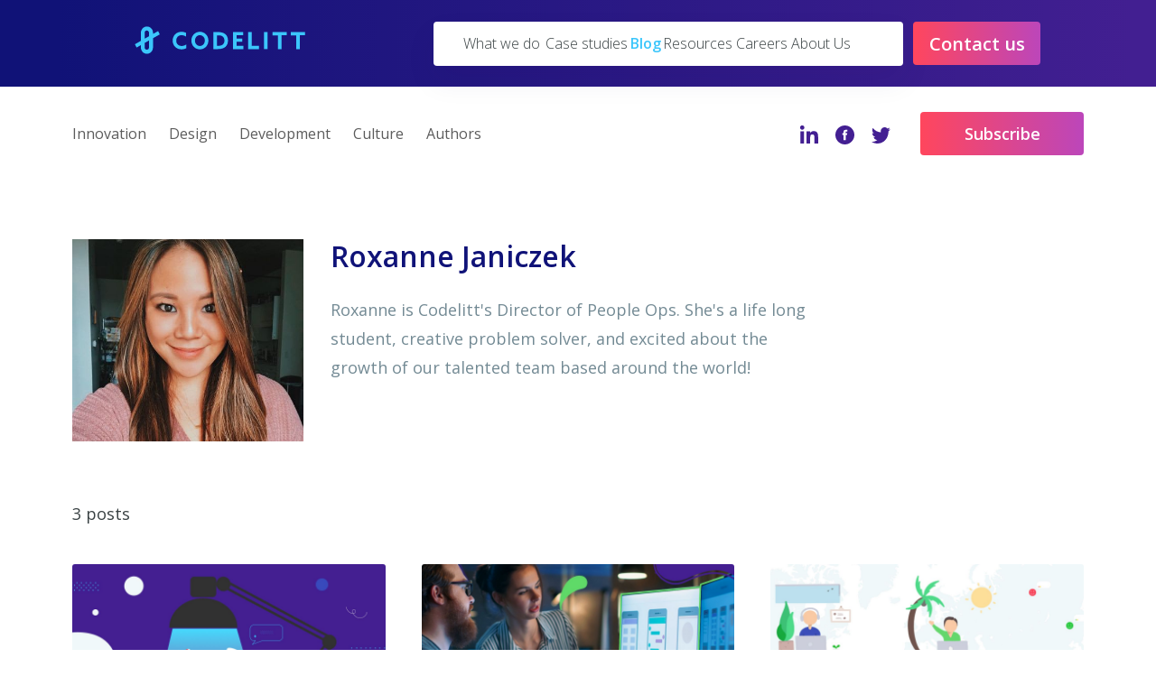

--- FILE ---
content_type: text/html; charset=utf-8
request_url: https://blog.codelitt.com/author/roxanne/
body_size: 4734
content:
<!DOCTYPE html>
<html lang="en">

<head>

  <meta charset="utf-8" />
  <meta http-equiv="X-UA-Compatible" content="IE=edge" />

  <title>Roxanne Janiczek - Codelitt Blog</title>
  <meta name="HandheldFriendly" content="True" />
  <meta name="viewport" content="width=device-width, initial-scale=1.0" />

  <link rel="stylesheet" type="text/css" href="/assets/built/screen.css?v=c45a2e7884" />
  <link href="https://fonts.googleapis.com/css?family=Open+Sans&display=swap" rel="stylesheet">

  <link href="https://fonts.googleapis.com/css2?family=Open+Sans:ital,wght@0,300;0,400;0,600;1,300;1,400;1,600&display=swap" rel="stylesheet">

  <!-- Start of reCAPTCHA -->
  <script src="https://www.google.com/recaptcha/api.js?onload=renderRecaptcha&render=explicit" async defer></script>
  <!-- End -->

  <link rel="stylesheet" href="https://cdnjs.cloudflare.com/ajax/libs/tiny-slider/2.9.2/tiny-slider.css">
  <script type="text/javascript" src="https://cdnjs.cloudflare.com/ajax/libs/tiny-slider/2.9.2/min/tiny-slider.helper.ie8.js"></script>
  <script type="text/javascript" src="https://cdnjs.cloudflare.com/ajax/libs/tiny-slider/2.9.2/min/tiny-slider.js"></script>

  <!-- Start of HubSpot Embed Code -->
  <script type="text/javascript" id="hs-script-loader" async defer src="//js.hs-scripts.com/6576449.js"></script>
  <!-- End of HubSpot Embed Code -->

  <meta name="description" content="Roxanne is Codelitt&#x27;s Director of People Ops. She&#x27;s a life long student, creative problem solver, and excited about the growth of our talented team based around the world!" />
    <link rel="shortcut icon" href="/favicon.png" type="image/png" />
    <link rel="canonical" href="https://blog.codelitt.com/author/roxanne/" />
    <meta name="referrer" content="no-referrer-when-downgrade" />
    
    <meta property="og:site_name" content="Codelitt Blog" />
    <meta property="og:type" content="profile" />
    <meta property="og:title" content="Roxanne Janiczek - Codelitt Blog" />
    <meta property="og:description" content="Roxanne is Codelitt&#x27;s Director of People Ops. She&#x27;s a life long student, creative problem solver, and excited about the growth of our talented team based around the world!" />
    <meta property="og:url" content="https://blog.codelitt.com/author/roxanne/" />
    <meta property="article:publisher" content="https://www.facebook.com/codelitt/" />
    <meta name="twitter:card" content="summary" />
    <meta name="twitter:title" content="Roxanne Janiczek - Codelitt Blog" />
    <meta name="twitter:description" content="Roxanne is Codelitt&#x27;s Director of People Ops. She&#x27;s a life long student, creative problem solver, and excited about the growth of our talented team based around the world!" />
    <meta name="twitter:url" content="https://blog.codelitt.com/author/roxanne/" />
    <meta name="twitter:site" content="@codelitt" />
    
    <script type="application/ld+json">
{
    "@context": "https://schema.org",
    "@type": "Person",
    "sameAs": [],
    "name": "Roxanne Janiczek",
    "url": "https://blog.codelitt.com/author/roxanne/",
    "mainEntityOfPage": {
        "@type": "WebPage",
        "@id": "https://blog.codelitt.com/"
    },
    "description": "Roxanne is Codelitt&#x27;s Director of People Ops. She&#x27;s a life long student, creative problem solver, and excited about the growth of our talented team based around the world!"
}
    </script>

    
        <script src="https://js.stripe.com/v3/"></script>
        <script defer src="/public/members.js?v=c45a2e7884"></script>
    
    <meta name="generator" content="Ghost 3.2" />
    <link rel="alternate" type="application/rss+xml" title="Codelitt Blog" href="https://blog.codelitt.com/rss/" />
    <!-- Google Analytics -->
<script async>
  (function(i,s,o,g,r,a,m){i['GoogleAnalyticsObject']=r;i[r]=i[r]||function(){
    (i[r].q=i[r].q||[]).push(arguments)},i[r].l=1*new Date();a=s.createElement(o),
      m=s.getElementsByTagName(o)[0];a.async=1;a.src=g;m.parentNode.insertBefore(a,m)
  })(window,document,'script','https://www.google-analytics.com/analytics.js','ga');

  ga('create', 'UA-44803043-1', 'auto');
  ga('send', 'pageview');
</script>

<!-- Start of HubSpot Embed Code -->
<script type="text/javascript" id="hs-script-loader" async defer src="//js.hs-scripts.com/6576449.js"></script>
<!-- End of HubSpot Embed Code -->

</head>
<body class="author-template author-roxanne">

    <div class="site-wrapper">

        


<header class="site-archive-header">
  <header class="HeaderMainContainer StandardPage__header">
  <nav class="Mobile__Navigation" id="mobile-navbar">
  <a href="https://www.codelitt.com/" target="_self">
    <img src="/assets/images/codelitt-blue-logo-name.svg?v=c45a2e7884" alt="Codelitt Logo" class="Codelitt__logo-image">
  </a>

  <img src="/assets/images/mobile_menu_bars.svg?v=c45a2e7884" class="Mobile__Navigation-bars" id="mobile-menu">

  <div class="Mobile__overlay" id="mobile-overlay">
    <div class="Mobile__menu-header" id="close-mobile-menu">
      <img class="Mobile__menu-close-icon" src="/assets/images/mobile_menu_cross.svg?v=c45a2e7884" alt="Close Navigation">
    </div>
    <div class="Mobile__logo-container">
      <a href="https://www.codelitt.com/">
        <img class="Mobile__logo" src="/assets/images/codelitt_blue_logo.svg?v=c45a2e7884" alt="Codelitt Logo">
      </a>
    </div>
    <ul class="Mobile__menu">
      <li class="Mobile__link">
        <a class="Mobile__link-text" href="https://www.codelitt.com/what-we-do.html" rel="noopener">What We Do</a>
      </li>
      <li class="Mobile__link">
        <a class="Mobile__link-text" href="https://www.codelitt.com/case-studies.html" rel="noopener">Case studies</a>
      </li>
      <li class="Mobile__link">
        <a class="Mobile__link-text mobile-link-active-page" href="/">Blog</a>
      </li>
      <li class="Mobile__link">
        <a class="Mobile__link-text" href="https://www.codelitt.com/resources.html" rel="noopener">Resources</a>
      </li>
      <li class="Mobile__link">
        <a class="Mobile__link-text" href="https://codelitt.applytojob.com/apply" rel="noopener" target="_blank">Careers</a>
      </li>
      <li class="Mobile__link">
        <a class="Mobile__link-text" href="https://www.codelitt.com/about-us.html" rel="noopener">About us</a>
      </li>
    </ul>
  </div>
</nav>

  <nav class="Navigation" id="desktop-navbar">
    <div class="codelitt-container Navigation__main-container">
      <div class="codelitt-row Navigation-row">
        <div class="codelitt-col-sm-1 codelitt-col-md-3 codelitt-col-lg-3">
          <a href="https://www.codelitt.com">
            <img src="/assets/images/codelitt-blue-logo-name.svg?v=c45a2e7884" alt="Codelitt Logo" class="Codelitt__logo-image">
          </a>
        </div>

        <div class="Navigation__container codelitt-col-sm-6 codelit-col-md-8 codelitt-col-lg-8">
          <div class="Navigation__list-container Navigation__list--shadow">
            <ul class="Navigation__list">
              <li class="Navigation__list-item">
                <a class="Navigation__list-item-link" title="What we do" href="https://www.codelitt.com/what-we-do.html" rel="noopener">What we do</a>
              </li>
              <li class="Navigation__list-item">
                <a class="Navigation__list-item-link" title="Case studies" href="https://www.codelitt.com/case-studies.html" rel="noopener">Case studies</a>
              </li>
              <li class="Navigation__list-item">
                <a class="Navigation__list-item-link navigation-active-page" title="Blog" href="/">Blog</a>
              </li>
              <li class="Navigation__list-item">
                <a class="Navigation__list-item-link" title="Resources" href="https://www.codelitt.com/resources.html" rel="noopener">Resources</a>
              </li>
              <li class="Navigation__list-item">
                <a class="Navigation__list-item-link" title="Careers" href="https://codelitt.applytojob.com/apply" rel="noopener" target="_blank">Careers</a>
              </li>
              <li class="Navigation__list-item">
                <a class="Navigation__list-item-link" title="About Us" href="https://www.codelitt.com/about-us.html" rel="noopener">About Us</a>
              </li>
            </ul>
          </div>

          <a class="Button__link" href="https://www.codelitt.com/contact.html">
  <div class="Button__link-container Main--button Navigation__button">
    <span class="Button--text">
      Contact us
    </span>
  </div>
</a>        </div>
      </div>
    <div>
  </nav>

</header>
  

<div class="site-header-background no-image" id="Header__Background">

 
        <div class="inner" id="Author__Main-Container">
          <nav class="Content__navigation">
  <div class="Content__navigation--container">
    <div id="carousel-controls">
      <div class="Carousel--button Prev--arrow" data-controls="prev">
        <img src="/assets/images/navigation_arrow.svg?v=c45a2e7884">
      </div>
      <div class="Carousel--button Next--arrow" data-controls="next">
        <img src="/assets/images/navigation_arrow.svg?v=c45a2e7884">
      </div>
    </div>
    <div class="Content__navigation--list Navigation--carousel" id="Content__nav--list">
      <div class="Content__navigation--list-item">
        <a href="/tag/innovation/" class="Navigation--text">Innovation</a>
      </div>
      <div class="Content__navigation--list-item">
        <a href="/tag/design/" class="Navigation--text">Design</a>
      </div>
      <div class="Content__navigation--list-item">
        <a href="/tag/development/" class="Navigation--text">Development</a>
      </div>
      <div class="Content__navigation--list-item">
        <a href="/tag/culture/" class="Navigation--text">Culture</a>
      </div>
      <div class="Content__navigation--list-item">
        <a href="/authors/" class="Navigation--text">Authors</a>
      </div>
    </div>
  </div>

  <div class="ContentSocialLinks__container">
  <div class="social-links">
    <a class="social-link" href="https://www.linkedin.com/company/codelitt-incubator" title="LinkedIn" target="_blank" rel="noopener">
      <img src="/assets/images/linkedin-icon.svg?v=c45a2e7884">
    </a>
    <a class="social-link" href="https://www.facebook.com/codelitt" title="Facebook" target="_blank" rel="noopener">
      <img src="/assets/images/facebook-icon.svg?v=c45a2e7884">
    </a>
    <a class="social-link social-link-twitter" href="https://twitter.com/codelitt" title="Twitter" target="_blank" rel="noopener">
      <img src="/assets/images/twitter-icon.svg?v=c45a2e7884">
    </a>
  </div>
  <button id="subscribeButton"
        class="Secondary--button Subscribe__button"
        type=""
      >
  <span class="Button--text">Subscribe</span>
</button></div></nav>            <div class="site-header-content author-header" id="Author__Content-Container">
                    <img class="author-profile-image" id="Author--profile-image" src="https://res-2.cloudinary.com/hepw4b4yn/image/upload/q_auto/v1/ghost-blog-images/Rox.jpg" alt="Roxanne Janiczek" />
                <div class="author-header-content" id="Author__header-content">
                    <h1 class="Author--title">Roxanne Janiczek</h1>
                        <h2 class="author-bio" id="Author--bio">Roxanne is Codelitt&#x27;s Director of People Ops. She&#x27;s a life long student, creative problem solver, and excited about the growth of our talented team based around the world!</h2>
                    <div class="author-meta">
                    </div>
                </div>
            </div>
            <div class="Author__posts">
              3 posts
            </div>

            <div class="Author__related-articles">
              <h3 class="Author__related-articles--text">More interesting articles</h3>
            </div>
        </div>
    </div>
</header>

<main id="site-main" class="site-main outer Author__post-cards">
    <div class="inner posts">

        <div class="post-feed">

                <article class="post-card post tag-culture tag-getting-started ">
  <a class="post-card-image-link" href="/working-remote-101/">
    <img class="post-card-image"
      srcset="https://res-2.cloudinary.com/hepw4b4yn/image/upload/q_auto/v1/ghost-blog-images/working-remote-1.jpg 300w,
        https://res-2.cloudinary.com/hepw4b4yn/image/upload/q_auto/v1/ghost-blog-images/working-remote-1.jpg 600w,
        https://res-2.cloudinary.com/hepw4b4yn/image/upload/q_auto/v1/ghost-blog-images/working-remote-1.jpg 1000w,
        https://res-2.cloudinary.com/hepw4b4yn/image/upload/q_auto/v1/ghost-blog-images/working-remote-1.jpg 2000w"
        sizes="(max-width: 1000px) 400px, 700px"
        src="https://res-2.cloudinary.com/hepw4b4yn/image/upload/q_auto/v1/ghost-blog-images/working-remote-1.jpg"
        alt="Working Remote 101: 4 Tips for Success"
    />
  </a>
  <div class="post-card-content PostCard__Content">
    <a class="post-card-content-link" href="/working-remote-101/">
      <header class="post-card-header">
          <div class="PostCard--primary-tag">
            <object>
              <a class="PostCard--tag-link" href="/tag/culture/">Culture</a>
            </object>
            <time class="PostCard--published-time" datetime="2026-01-29">| 29 Jan 2026</time>
          </div>
        <h2 class="PostCard--title">Working Remote 101: 4 Tips for Success</h2>
      </header>

      <section class="post-card-excerpt">
      </section>
    </a>

    <footer class="post-card-meta">
      <ul class="author-list">
          <li class="author-list-item">
            <div class="author-name-tooltip">
              Roxanne Janiczek
            </div>
          </li>
      </ul>
      <div class="PostCard__info">
        <span class="PostCard__info--author">
            By <a href="/author/roxanne/">Roxanne Janiczek</a>
        </span>
        <span class="PostCard__info--reading-time">3 min read</span>
      </div>
    </footer>

  </div>
</article>

                <article class="post-card post tag-design ">
  <a class="post-card-image-link" href="/the-most-overlooked-design-skill-user-testing/">
    <img class="post-card-image"
      srcset="https://res-4.cloudinary.com/hepw4b4yn/image/upload/q_auto/v1/ghost-blog-images/UAT-1.jpg 300w,
        https://res-4.cloudinary.com/hepw4b4yn/image/upload/q_auto/v1/ghost-blog-images/UAT-1.jpg 600w,
        https://res-4.cloudinary.com/hepw4b4yn/image/upload/q_auto/v1/ghost-blog-images/UAT-1.jpg 1000w,
        https://res-4.cloudinary.com/hepw4b4yn/image/upload/q_auto/v1/ghost-blog-images/UAT-1.jpg 2000w"
        sizes="(max-width: 1000px) 400px, 700px"
        src="https://res-4.cloudinary.com/hepw4b4yn/image/upload/q_auto/v1/ghost-blog-images/UAT-1.jpg"
        alt="The Most Overlooked Design Skill: User Testing"
    />
  </a>
  <div class="post-card-content PostCard__Content">
    <a class="post-card-content-link" href="/the-most-overlooked-design-skill-user-testing/">
      <header class="post-card-header">
          <div class="PostCard--primary-tag">
            <object>
              <a class="PostCard--tag-link" href="/tag/design/">Design</a>
            </object>
            <time class="PostCard--published-time" datetime="2026-01-29">| 29 Jan 2026</time>
          </div>
        <h2 class="PostCard--title">The Most Overlooked Design Skill: User Testing</h2>
      </header>

      <section class="post-card-excerpt">
      </section>
    </a>

    <footer class="post-card-meta">
      <ul class="author-list">
          <li class="author-list-item">
            <div class="author-name-tooltip">
              Roxanne Janiczek
            </div>
          </li>
      </ul>
      <div class="PostCard__info">
        <span class="PostCard__info--author">
            By <a href="/author/roxanne/">Roxanne Janiczek</a>
        </span>
        <span class="PostCard__info--reading-time">2 min read</span>
      </div>
    </footer>

  </div>
</article>

                <article class="post-card post tag-culture ">
  <a class="post-card-image-link" href="/we-work-remotely/">
    <img class="post-card-image"
      srcset="https://res-4.cloudinary.com/hepw4b4yn/image/upload/q_auto/v1/ghost-blog-images/codelitt-remote.jpg 300w,
        https://res-4.cloudinary.com/hepw4b4yn/image/upload/q_auto/v1/ghost-blog-images/codelitt-remote.jpg 600w,
        https://res-4.cloudinary.com/hepw4b4yn/image/upload/q_auto/v1/ghost-blog-images/codelitt-remote.jpg 1000w,
        https://res-4.cloudinary.com/hepw4b4yn/image/upload/q_auto/v1/ghost-blog-images/codelitt-remote.jpg 2000w"
        sizes="(max-width: 1000px) 400px, 700px"
        src="https://res-4.cloudinary.com/hepw4b4yn/image/upload/q_auto/v1/ghost-blog-images/codelitt-remote.jpg"
        alt="How Codelitt Works Remotely!"
    />
  </a>
  <div class="post-card-content PostCard__Content">
    <a class="post-card-content-link" href="/we-work-remotely/">
      <header class="post-card-header">
          <div class="PostCard--primary-tag">
            <object>
              <a class="PostCard--tag-link" href="/tag/culture/">Culture</a>
            </object>
            <time class="PostCard--published-time" datetime="2026-01-29">| 29 Jan 2026</time>
          </div>
        <h2 class="PostCard--title">How Codelitt Works Remotely!</h2>
      </header>

      <section class="post-card-excerpt">
      </section>
    </a>

    <footer class="post-card-meta">
      <ul class="author-list">
          <li class="author-list-item">
            <div class="author-name-tooltip">
              Roxanne Janiczek
            </div>
          </li>
      </ul>
      <div class="PostCard__info">
        <span class="PostCard__info--author">
            By <a href="/author/roxanne/">Roxanne Janiczek</a>
        </span>
        <span class="PostCard__info--reading-time">4 min read</span>
      </div>
    </footer>

  </div>
</article>
        </div>
      <div class="ContentSocialLinks__container">
  <div class="social-links">
    <a class="social-link" href="https://www.linkedin.com/company/codelitt-incubator" title="LinkedIn" target="_blank" rel="noopener">
      <img src="/assets/images/linkedin-icon.svg?v=c45a2e7884">
    </a>
    <a class="social-link" href="https://www.facebook.com/codelitt" title="Facebook" target="_blank" rel="noopener">
      <img src="/assets/images/facebook-icon.svg?v=c45a2e7884">
    </a>
    <a class="social-link social-link-twitter" href="https://twitter.com/codelitt" title="Twitter" target="_blank" rel="noopener">
      <img src="/assets/images/twitter-icon.svg?v=c45a2e7884">
    </a>
  </div>
  <button id="subscribeButton"
        class="Secondary--button Subscribe__button"
        type=""
      >
  <span class="Button--text">Subscribe</span>
</button></div>    </div>
</main>


        <div id="subscribeModal" class="Subscribe__modal">
  <img class="Subscribe__modal--close modal--close" src="/assets/images/modal_close.svg?v=c45a2e7884">

  <div class="Subscribe__modal-form">
    <div class="Subscribe__Form">
  <h3 class="Subscribe__Form--title">Stay up to date!</h3>
  <p class="Subscribe__Form--description">
    Get all the latest &amp; greatest information delivered straight to your inbox
  </p>

  <form class="Subscribe__Form-Container"
        accept-charset="UTF-8"
        enctype="multipart/form-data"
        method="POST"
        action="https://api.hsforms.com/submissions/v3/integration/submit/6576449/8eb6154e-3d0f-4530-b4cc-0a8ed976ad12"
      >
    <fieldset class="Subscribe__Form-Box form-first-name-fieldset" data-required="true">
      <input class="Subscribe__Form-Field" type="text" name="firstname" placeholder="First Name">
    </fieldset>

    <fieldset class="Subscribe__Form-Box form-last-name-fieldset" data-required="true">
      <input class="Subscribe__Form-Field" type="text" name="lastname" placeholder="Last Name">
    </fieldset>

    <fieldset class="Subscribe__Form-Box form-email-fieldset" data-required="true">
      <input class="Subscribe__Form-Field" type="text" name="email" placeholder="Email">
    </fieldset>

    <fieldset class="recaptcha-container form-recaptcha-fieldset" data-required="true">
      <div class="g-recaptcha" data-key="6Lf9vq4ZAAAAAMJxw5K6uoXp13VVnXsCzYme4OhE"></div>
      <div class="captcha-verification" style="display: none;" data-captcha-success=""></div>
    </fieldset>

    <div class="Subscribe__Form-Box Subscribe-button-container">
      <button id=""
        class="Main--button Subscribe__Form-Button"
        type="submit"
      >
  <span class="Button--text">Subscribe</span>
</button>    </div>

    <img class="Subscribe__Form-image" src="/assets/images/subscribe_codelitt.jpg?v=c45a2e7884">
  </form>
</div>  </div>
</div>        <div id="subscribeSuccessModal" class="Subscribe__modal">
  <img class="Subscribe__modal--close modal--close" src="/assets/images/modal_close.svg?v=c45a2e7884">

  <div class="Success__modal-container">
    <div class="Success__modal-box">
      <div class="Success__modal-subcontainer">
        <h3 class="Success__modal--title">Woohoo!</h3>
        <p class="Success__modal--description">Success! You are a new subscriber!</p>
        <img class="Success__modal--image" src="/assets/images/subscribe_codelitt.jpg?v=c45a2e7884">
      </div>
    </div>
  </div>
</div>
        <footer class="Footer__container">
  <div class="footer__bottom-text">
    <span class="footer--copyright-text">© 2019 Codelitt &nbsp;</span>
    Inc All rights reserved
    <p class="footer__company--text">
      <span class="separator">|</span>
      <a href="mailto:hello@codelitt.com">
        <span class="footer--highlight"> hello@codelitt.com</span>
      </a>
      <span class="separator">|</span> +1 917 725 4119 <span class="separator">|</span>
    </p>
    331 NW 26th St. STE 305, Miami, FL 33127
  </div>
</footer>
    </div>

    <script
        src="https://code.jquery.com/jquery-3.4.1.min.js"
        integrity="sha256-CSXorXvZcTkaix6Yvo6HppcZGetbYMGWSFlBw8HfCJo="
        crossorigin="anonymous">
    </script>
    <script src="/assets/built/casper.js?v=c45a2e7884"></script>

    <script>
        // Parse the URL parameter
        function getParameterByName(name, url) {
            if (!url) url = window.location.href;
            name = name.replace(/[\[\]]/g, "\\$&");
            var regex = new RegExp("[?&]" + name + "(=([^&#]*)|&|#|$)"),
                results = regex.exec(url);
            if (!results) return null;
            if (!results[2]) return '';
            return decodeURIComponent(results[2].replace(/\+/g, " "));
        }

        // Give the parameter a variable name
        var action = getParameterByName('action');

        $(document).ready(function () {
            if (action == 'subscribe') {
                $('body').addClass("subscribe-success");
            }

            $('.subscribe-success-message .subscribe-close').click(function () {
                $('.subscribe-success-message').addClass('close');
            });

            // Reset form on opening subscrion overlay
            $('.subscribe-button').click(function() {
                $('.subscribe-overlay form').removeClass();
                $('.subscribe-email').val('');
            });
        });
    </script>

    

    

</body>
</html>


--- FILE ---
content_type: text/html; charset=utf-8
request_url: https://www.google.com/recaptcha/api2/anchor?ar=1&k=6Lf9vq4ZAAAAAMJxw5K6uoXp13VVnXsCzYme4OhE&co=aHR0cHM6Ly9ibG9nLmNvZGVsaXR0LmNvbTo0NDM.&hl=en&v=N67nZn4AqZkNcbeMu4prBgzg&size=normal&anchor-ms=20000&execute-ms=30000&cb=2oyvbeh0uqo5
body_size: 49405
content:
<!DOCTYPE HTML><html dir="ltr" lang="en"><head><meta http-equiv="Content-Type" content="text/html; charset=UTF-8">
<meta http-equiv="X-UA-Compatible" content="IE=edge">
<title>reCAPTCHA</title>
<style type="text/css">
/* cyrillic-ext */
@font-face {
  font-family: 'Roboto';
  font-style: normal;
  font-weight: 400;
  font-stretch: 100%;
  src: url(//fonts.gstatic.com/s/roboto/v48/KFO7CnqEu92Fr1ME7kSn66aGLdTylUAMa3GUBHMdazTgWw.woff2) format('woff2');
  unicode-range: U+0460-052F, U+1C80-1C8A, U+20B4, U+2DE0-2DFF, U+A640-A69F, U+FE2E-FE2F;
}
/* cyrillic */
@font-face {
  font-family: 'Roboto';
  font-style: normal;
  font-weight: 400;
  font-stretch: 100%;
  src: url(//fonts.gstatic.com/s/roboto/v48/KFO7CnqEu92Fr1ME7kSn66aGLdTylUAMa3iUBHMdazTgWw.woff2) format('woff2');
  unicode-range: U+0301, U+0400-045F, U+0490-0491, U+04B0-04B1, U+2116;
}
/* greek-ext */
@font-face {
  font-family: 'Roboto';
  font-style: normal;
  font-weight: 400;
  font-stretch: 100%;
  src: url(//fonts.gstatic.com/s/roboto/v48/KFO7CnqEu92Fr1ME7kSn66aGLdTylUAMa3CUBHMdazTgWw.woff2) format('woff2');
  unicode-range: U+1F00-1FFF;
}
/* greek */
@font-face {
  font-family: 'Roboto';
  font-style: normal;
  font-weight: 400;
  font-stretch: 100%;
  src: url(//fonts.gstatic.com/s/roboto/v48/KFO7CnqEu92Fr1ME7kSn66aGLdTylUAMa3-UBHMdazTgWw.woff2) format('woff2');
  unicode-range: U+0370-0377, U+037A-037F, U+0384-038A, U+038C, U+038E-03A1, U+03A3-03FF;
}
/* math */
@font-face {
  font-family: 'Roboto';
  font-style: normal;
  font-weight: 400;
  font-stretch: 100%;
  src: url(//fonts.gstatic.com/s/roboto/v48/KFO7CnqEu92Fr1ME7kSn66aGLdTylUAMawCUBHMdazTgWw.woff2) format('woff2');
  unicode-range: U+0302-0303, U+0305, U+0307-0308, U+0310, U+0312, U+0315, U+031A, U+0326-0327, U+032C, U+032F-0330, U+0332-0333, U+0338, U+033A, U+0346, U+034D, U+0391-03A1, U+03A3-03A9, U+03B1-03C9, U+03D1, U+03D5-03D6, U+03F0-03F1, U+03F4-03F5, U+2016-2017, U+2034-2038, U+203C, U+2040, U+2043, U+2047, U+2050, U+2057, U+205F, U+2070-2071, U+2074-208E, U+2090-209C, U+20D0-20DC, U+20E1, U+20E5-20EF, U+2100-2112, U+2114-2115, U+2117-2121, U+2123-214F, U+2190, U+2192, U+2194-21AE, U+21B0-21E5, U+21F1-21F2, U+21F4-2211, U+2213-2214, U+2216-22FF, U+2308-230B, U+2310, U+2319, U+231C-2321, U+2336-237A, U+237C, U+2395, U+239B-23B7, U+23D0, U+23DC-23E1, U+2474-2475, U+25AF, U+25B3, U+25B7, U+25BD, U+25C1, U+25CA, U+25CC, U+25FB, U+266D-266F, U+27C0-27FF, U+2900-2AFF, U+2B0E-2B11, U+2B30-2B4C, U+2BFE, U+3030, U+FF5B, U+FF5D, U+1D400-1D7FF, U+1EE00-1EEFF;
}
/* symbols */
@font-face {
  font-family: 'Roboto';
  font-style: normal;
  font-weight: 400;
  font-stretch: 100%;
  src: url(//fonts.gstatic.com/s/roboto/v48/KFO7CnqEu92Fr1ME7kSn66aGLdTylUAMaxKUBHMdazTgWw.woff2) format('woff2');
  unicode-range: U+0001-000C, U+000E-001F, U+007F-009F, U+20DD-20E0, U+20E2-20E4, U+2150-218F, U+2190, U+2192, U+2194-2199, U+21AF, U+21E6-21F0, U+21F3, U+2218-2219, U+2299, U+22C4-22C6, U+2300-243F, U+2440-244A, U+2460-24FF, U+25A0-27BF, U+2800-28FF, U+2921-2922, U+2981, U+29BF, U+29EB, U+2B00-2BFF, U+4DC0-4DFF, U+FFF9-FFFB, U+10140-1018E, U+10190-1019C, U+101A0, U+101D0-101FD, U+102E0-102FB, U+10E60-10E7E, U+1D2C0-1D2D3, U+1D2E0-1D37F, U+1F000-1F0FF, U+1F100-1F1AD, U+1F1E6-1F1FF, U+1F30D-1F30F, U+1F315, U+1F31C, U+1F31E, U+1F320-1F32C, U+1F336, U+1F378, U+1F37D, U+1F382, U+1F393-1F39F, U+1F3A7-1F3A8, U+1F3AC-1F3AF, U+1F3C2, U+1F3C4-1F3C6, U+1F3CA-1F3CE, U+1F3D4-1F3E0, U+1F3ED, U+1F3F1-1F3F3, U+1F3F5-1F3F7, U+1F408, U+1F415, U+1F41F, U+1F426, U+1F43F, U+1F441-1F442, U+1F444, U+1F446-1F449, U+1F44C-1F44E, U+1F453, U+1F46A, U+1F47D, U+1F4A3, U+1F4B0, U+1F4B3, U+1F4B9, U+1F4BB, U+1F4BF, U+1F4C8-1F4CB, U+1F4D6, U+1F4DA, U+1F4DF, U+1F4E3-1F4E6, U+1F4EA-1F4ED, U+1F4F7, U+1F4F9-1F4FB, U+1F4FD-1F4FE, U+1F503, U+1F507-1F50B, U+1F50D, U+1F512-1F513, U+1F53E-1F54A, U+1F54F-1F5FA, U+1F610, U+1F650-1F67F, U+1F687, U+1F68D, U+1F691, U+1F694, U+1F698, U+1F6AD, U+1F6B2, U+1F6B9-1F6BA, U+1F6BC, U+1F6C6-1F6CF, U+1F6D3-1F6D7, U+1F6E0-1F6EA, U+1F6F0-1F6F3, U+1F6F7-1F6FC, U+1F700-1F7FF, U+1F800-1F80B, U+1F810-1F847, U+1F850-1F859, U+1F860-1F887, U+1F890-1F8AD, U+1F8B0-1F8BB, U+1F8C0-1F8C1, U+1F900-1F90B, U+1F93B, U+1F946, U+1F984, U+1F996, U+1F9E9, U+1FA00-1FA6F, U+1FA70-1FA7C, U+1FA80-1FA89, U+1FA8F-1FAC6, U+1FACE-1FADC, U+1FADF-1FAE9, U+1FAF0-1FAF8, U+1FB00-1FBFF;
}
/* vietnamese */
@font-face {
  font-family: 'Roboto';
  font-style: normal;
  font-weight: 400;
  font-stretch: 100%;
  src: url(//fonts.gstatic.com/s/roboto/v48/KFO7CnqEu92Fr1ME7kSn66aGLdTylUAMa3OUBHMdazTgWw.woff2) format('woff2');
  unicode-range: U+0102-0103, U+0110-0111, U+0128-0129, U+0168-0169, U+01A0-01A1, U+01AF-01B0, U+0300-0301, U+0303-0304, U+0308-0309, U+0323, U+0329, U+1EA0-1EF9, U+20AB;
}
/* latin-ext */
@font-face {
  font-family: 'Roboto';
  font-style: normal;
  font-weight: 400;
  font-stretch: 100%;
  src: url(//fonts.gstatic.com/s/roboto/v48/KFO7CnqEu92Fr1ME7kSn66aGLdTylUAMa3KUBHMdazTgWw.woff2) format('woff2');
  unicode-range: U+0100-02BA, U+02BD-02C5, U+02C7-02CC, U+02CE-02D7, U+02DD-02FF, U+0304, U+0308, U+0329, U+1D00-1DBF, U+1E00-1E9F, U+1EF2-1EFF, U+2020, U+20A0-20AB, U+20AD-20C0, U+2113, U+2C60-2C7F, U+A720-A7FF;
}
/* latin */
@font-face {
  font-family: 'Roboto';
  font-style: normal;
  font-weight: 400;
  font-stretch: 100%;
  src: url(//fonts.gstatic.com/s/roboto/v48/KFO7CnqEu92Fr1ME7kSn66aGLdTylUAMa3yUBHMdazQ.woff2) format('woff2');
  unicode-range: U+0000-00FF, U+0131, U+0152-0153, U+02BB-02BC, U+02C6, U+02DA, U+02DC, U+0304, U+0308, U+0329, U+2000-206F, U+20AC, U+2122, U+2191, U+2193, U+2212, U+2215, U+FEFF, U+FFFD;
}
/* cyrillic-ext */
@font-face {
  font-family: 'Roboto';
  font-style: normal;
  font-weight: 500;
  font-stretch: 100%;
  src: url(//fonts.gstatic.com/s/roboto/v48/KFO7CnqEu92Fr1ME7kSn66aGLdTylUAMa3GUBHMdazTgWw.woff2) format('woff2');
  unicode-range: U+0460-052F, U+1C80-1C8A, U+20B4, U+2DE0-2DFF, U+A640-A69F, U+FE2E-FE2F;
}
/* cyrillic */
@font-face {
  font-family: 'Roboto';
  font-style: normal;
  font-weight: 500;
  font-stretch: 100%;
  src: url(//fonts.gstatic.com/s/roboto/v48/KFO7CnqEu92Fr1ME7kSn66aGLdTylUAMa3iUBHMdazTgWw.woff2) format('woff2');
  unicode-range: U+0301, U+0400-045F, U+0490-0491, U+04B0-04B1, U+2116;
}
/* greek-ext */
@font-face {
  font-family: 'Roboto';
  font-style: normal;
  font-weight: 500;
  font-stretch: 100%;
  src: url(//fonts.gstatic.com/s/roboto/v48/KFO7CnqEu92Fr1ME7kSn66aGLdTylUAMa3CUBHMdazTgWw.woff2) format('woff2');
  unicode-range: U+1F00-1FFF;
}
/* greek */
@font-face {
  font-family: 'Roboto';
  font-style: normal;
  font-weight: 500;
  font-stretch: 100%;
  src: url(//fonts.gstatic.com/s/roboto/v48/KFO7CnqEu92Fr1ME7kSn66aGLdTylUAMa3-UBHMdazTgWw.woff2) format('woff2');
  unicode-range: U+0370-0377, U+037A-037F, U+0384-038A, U+038C, U+038E-03A1, U+03A3-03FF;
}
/* math */
@font-face {
  font-family: 'Roboto';
  font-style: normal;
  font-weight: 500;
  font-stretch: 100%;
  src: url(//fonts.gstatic.com/s/roboto/v48/KFO7CnqEu92Fr1ME7kSn66aGLdTylUAMawCUBHMdazTgWw.woff2) format('woff2');
  unicode-range: U+0302-0303, U+0305, U+0307-0308, U+0310, U+0312, U+0315, U+031A, U+0326-0327, U+032C, U+032F-0330, U+0332-0333, U+0338, U+033A, U+0346, U+034D, U+0391-03A1, U+03A3-03A9, U+03B1-03C9, U+03D1, U+03D5-03D6, U+03F0-03F1, U+03F4-03F5, U+2016-2017, U+2034-2038, U+203C, U+2040, U+2043, U+2047, U+2050, U+2057, U+205F, U+2070-2071, U+2074-208E, U+2090-209C, U+20D0-20DC, U+20E1, U+20E5-20EF, U+2100-2112, U+2114-2115, U+2117-2121, U+2123-214F, U+2190, U+2192, U+2194-21AE, U+21B0-21E5, U+21F1-21F2, U+21F4-2211, U+2213-2214, U+2216-22FF, U+2308-230B, U+2310, U+2319, U+231C-2321, U+2336-237A, U+237C, U+2395, U+239B-23B7, U+23D0, U+23DC-23E1, U+2474-2475, U+25AF, U+25B3, U+25B7, U+25BD, U+25C1, U+25CA, U+25CC, U+25FB, U+266D-266F, U+27C0-27FF, U+2900-2AFF, U+2B0E-2B11, U+2B30-2B4C, U+2BFE, U+3030, U+FF5B, U+FF5D, U+1D400-1D7FF, U+1EE00-1EEFF;
}
/* symbols */
@font-face {
  font-family: 'Roboto';
  font-style: normal;
  font-weight: 500;
  font-stretch: 100%;
  src: url(//fonts.gstatic.com/s/roboto/v48/KFO7CnqEu92Fr1ME7kSn66aGLdTylUAMaxKUBHMdazTgWw.woff2) format('woff2');
  unicode-range: U+0001-000C, U+000E-001F, U+007F-009F, U+20DD-20E0, U+20E2-20E4, U+2150-218F, U+2190, U+2192, U+2194-2199, U+21AF, U+21E6-21F0, U+21F3, U+2218-2219, U+2299, U+22C4-22C6, U+2300-243F, U+2440-244A, U+2460-24FF, U+25A0-27BF, U+2800-28FF, U+2921-2922, U+2981, U+29BF, U+29EB, U+2B00-2BFF, U+4DC0-4DFF, U+FFF9-FFFB, U+10140-1018E, U+10190-1019C, U+101A0, U+101D0-101FD, U+102E0-102FB, U+10E60-10E7E, U+1D2C0-1D2D3, U+1D2E0-1D37F, U+1F000-1F0FF, U+1F100-1F1AD, U+1F1E6-1F1FF, U+1F30D-1F30F, U+1F315, U+1F31C, U+1F31E, U+1F320-1F32C, U+1F336, U+1F378, U+1F37D, U+1F382, U+1F393-1F39F, U+1F3A7-1F3A8, U+1F3AC-1F3AF, U+1F3C2, U+1F3C4-1F3C6, U+1F3CA-1F3CE, U+1F3D4-1F3E0, U+1F3ED, U+1F3F1-1F3F3, U+1F3F5-1F3F7, U+1F408, U+1F415, U+1F41F, U+1F426, U+1F43F, U+1F441-1F442, U+1F444, U+1F446-1F449, U+1F44C-1F44E, U+1F453, U+1F46A, U+1F47D, U+1F4A3, U+1F4B0, U+1F4B3, U+1F4B9, U+1F4BB, U+1F4BF, U+1F4C8-1F4CB, U+1F4D6, U+1F4DA, U+1F4DF, U+1F4E3-1F4E6, U+1F4EA-1F4ED, U+1F4F7, U+1F4F9-1F4FB, U+1F4FD-1F4FE, U+1F503, U+1F507-1F50B, U+1F50D, U+1F512-1F513, U+1F53E-1F54A, U+1F54F-1F5FA, U+1F610, U+1F650-1F67F, U+1F687, U+1F68D, U+1F691, U+1F694, U+1F698, U+1F6AD, U+1F6B2, U+1F6B9-1F6BA, U+1F6BC, U+1F6C6-1F6CF, U+1F6D3-1F6D7, U+1F6E0-1F6EA, U+1F6F0-1F6F3, U+1F6F7-1F6FC, U+1F700-1F7FF, U+1F800-1F80B, U+1F810-1F847, U+1F850-1F859, U+1F860-1F887, U+1F890-1F8AD, U+1F8B0-1F8BB, U+1F8C0-1F8C1, U+1F900-1F90B, U+1F93B, U+1F946, U+1F984, U+1F996, U+1F9E9, U+1FA00-1FA6F, U+1FA70-1FA7C, U+1FA80-1FA89, U+1FA8F-1FAC6, U+1FACE-1FADC, U+1FADF-1FAE9, U+1FAF0-1FAF8, U+1FB00-1FBFF;
}
/* vietnamese */
@font-face {
  font-family: 'Roboto';
  font-style: normal;
  font-weight: 500;
  font-stretch: 100%;
  src: url(//fonts.gstatic.com/s/roboto/v48/KFO7CnqEu92Fr1ME7kSn66aGLdTylUAMa3OUBHMdazTgWw.woff2) format('woff2');
  unicode-range: U+0102-0103, U+0110-0111, U+0128-0129, U+0168-0169, U+01A0-01A1, U+01AF-01B0, U+0300-0301, U+0303-0304, U+0308-0309, U+0323, U+0329, U+1EA0-1EF9, U+20AB;
}
/* latin-ext */
@font-face {
  font-family: 'Roboto';
  font-style: normal;
  font-weight: 500;
  font-stretch: 100%;
  src: url(//fonts.gstatic.com/s/roboto/v48/KFO7CnqEu92Fr1ME7kSn66aGLdTylUAMa3KUBHMdazTgWw.woff2) format('woff2');
  unicode-range: U+0100-02BA, U+02BD-02C5, U+02C7-02CC, U+02CE-02D7, U+02DD-02FF, U+0304, U+0308, U+0329, U+1D00-1DBF, U+1E00-1E9F, U+1EF2-1EFF, U+2020, U+20A0-20AB, U+20AD-20C0, U+2113, U+2C60-2C7F, U+A720-A7FF;
}
/* latin */
@font-face {
  font-family: 'Roboto';
  font-style: normal;
  font-weight: 500;
  font-stretch: 100%;
  src: url(//fonts.gstatic.com/s/roboto/v48/KFO7CnqEu92Fr1ME7kSn66aGLdTylUAMa3yUBHMdazQ.woff2) format('woff2');
  unicode-range: U+0000-00FF, U+0131, U+0152-0153, U+02BB-02BC, U+02C6, U+02DA, U+02DC, U+0304, U+0308, U+0329, U+2000-206F, U+20AC, U+2122, U+2191, U+2193, U+2212, U+2215, U+FEFF, U+FFFD;
}
/* cyrillic-ext */
@font-face {
  font-family: 'Roboto';
  font-style: normal;
  font-weight: 900;
  font-stretch: 100%;
  src: url(//fonts.gstatic.com/s/roboto/v48/KFO7CnqEu92Fr1ME7kSn66aGLdTylUAMa3GUBHMdazTgWw.woff2) format('woff2');
  unicode-range: U+0460-052F, U+1C80-1C8A, U+20B4, U+2DE0-2DFF, U+A640-A69F, U+FE2E-FE2F;
}
/* cyrillic */
@font-face {
  font-family: 'Roboto';
  font-style: normal;
  font-weight: 900;
  font-stretch: 100%;
  src: url(//fonts.gstatic.com/s/roboto/v48/KFO7CnqEu92Fr1ME7kSn66aGLdTylUAMa3iUBHMdazTgWw.woff2) format('woff2');
  unicode-range: U+0301, U+0400-045F, U+0490-0491, U+04B0-04B1, U+2116;
}
/* greek-ext */
@font-face {
  font-family: 'Roboto';
  font-style: normal;
  font-weight: 900;
  font-stretch: 100%;
  src: url(//fonts.gstatic.com/s/roboto/v48/KFO7CnqEu92Fr1ME7kSn66aGLdTylUAMa3CUBHMdazTgWw.woff2) format('woff2');
  unicode-range: U+1F00-1FFF;
}
/* greek */
@font-face {
  font-family: 'Roboto';
  font-style: normal;
  font-weight: 900;
  font-stretch: 100%;
  src: url(//fonts.gstatic.com/s/roboto/v48/KFO7CnqEu92Fr1ME7kSn66aGLdTylUAMa3-UBHMdazTgWw.woff2) format('woff2');
  unicode-range: U+0370-0377, U+037A-037F, U+0384-038A, U+038C, U+038E-03A1, U+03A3-03FF;
}
/* math */
@font-face {
  font-family: 'Roboto';
  font-style: normal;
  font-weight: 900;
  font-stretch: 100%;
  src: url(//fonts.gstatic.com/s/roboto/v48/KFO7CnqEu92Fr1ME7kSn66aGLdTylUAMawCUBHMdazTgWw.woff2) format('woff2');
  unicode-range: U+0302-0303, U+0305, U+0307-0308, U+0310, U+0312, U+0315, U+031A, U+0326-0327, U+032C, U+032F-0330, U+0332-0333, U+0338, U+033A, U+0346, U+034D, U+0391-03A1, U+03A3-03A9, U+03B1-03C9, U+03D1, U+03D5-03D6, U+03F0-03F1, U+03F4-03F5, U+2016-2017, U+2034-2038, U+203C, U+2040, U+2043, U+2047, U+2050, U+2057, U+205F, U+2070-2071, U+2074-208E, U+2090-209C, U+20D0-20DC, U+20E1, U+20E5-20EF, U+2100-2112, U+2114-2115, U+2117-2121, U+2123-214F, U+2190, U+2192, U+2194-21AE, U+21B0-21E5, U+21F1-21F2, U+21F4-2211, U+2213-2214, U+2216-22FF, U+2308-230B, U+2310, U+2319, U+231C-2321, U+2336-237A, U+237C, U+2395, U+239B-23B7, U+23D0, U+23DC-23E1, U+2474-2475, U+25AF, U+25B3, U+25B7, U+25BD, U+25C1, U+25CA, U+25CC, U+25FB, U+266D-266F, U+27C0-27FF, U+2900-2AFF, U+2B0E-2B11, U+2B30-2B4C, U+2BFE, U+3030, U+FF5B, U+FF5D, U+1D400-1D7FF, U+1EE00-1EEFF;
}
/* symbols */
@font-face {
  font-family: 'Roboto';
  font-style: normal;
  font-weight: 900;
  font-stretch: 100%;
  src: url(//fonts.gstatic.com/s/roboto/v48/KFO7CnqEu92Fr1ME7kSn66aGLdTylUAMaxKUBHMdazTgWw.woff2) format('woff2');
  unicode-range: U+0001-000C, U+000E-001F, U+007F-009F, U+20DD-20E0, U+20E2-20E4, U+2150-218F, U+2190, U+2192, U+2194-2199, U+21AF, U+21E6-21F0, U+21F3, U+2218-2219, U+2299, U+22C4-22C6, U+2300-243F, U+2440-244A, U+2460-24FF, U+25A0-27BF, U+2800-28FF, U+2921-2922, U+2981, U+29BF, U+29EB, U+2B00-2BFF, U+4DC0-4DFF, U+FFF9-FFFB, U+10140-1018E, U+10190-1019C, U+101A0, U+101D0-101FD, U+102E0-102FB, U+10E60-10E7E, U+1D2C0-1D2D3, U+1D2E0-1D37F, U+1F000-1F0FF, U+1F100-1F1AD, U+1F1E6-1F1FF, U+1F30D-1F30F, U+1F315, U+1F31C, U+1F31E, U+1F320-1F32C, U+1F336, U+1F378, U+1F37D, U+1F382, U+1F393-1F39F, U+1F3A7-1F3A8, U+1F3AC-1F3AF, U+1F3C2, U+1F3C4-1F3C6, U+1F3CA-1F3CE, U+1F3D4-1F3E0, U+1F3ED, U+1F3F1-1F3F3, U+1F3F5-1F3F7, U+1F408, U+1F415, U+1F41F, U+1F426, U+1F43F, U+1F441-1F442, U+1F444, U+1F446-1F449, U+1F44C-1F44E, U+1F453, U+1F46A, U+1F47D, U+1F4A3, U+1F4B0, U+1F4B3, U+1F4B9, U+1F4BB, U+1F4BF, U+1F4C8-1F4CB, U+1F4D6, U+1F4DA, U+1F4DF, U+1F4E3-1F4E6, U+1F4EA-1F4ED, U+1F4F7, U+1F4F9-1F4FB, U+1F4FD-1F4FE, U+1F503, U+1F507-1F50B, U+1F50D, U+1F512-1F513, U+1F53E-1F54A, U+1F54F-1F5FA, U+1F610, U+1F650-1F67F, U+1F687, U+1F68D, U+1F691, U+1F694, U+1F698, U+1F6AD, U+1F6B2, U+1F6B9-1F6BA, U+1F6BC, U+1F6C6-1F6CF, U+1F6D3-1F6D7, U+1F6E0-1F6EA, U+1F6F0-1F6F3, U+1F6F7-1F6FC, U+1F700-1F7FF, U+1F800-1F80B, U+1F810-1F847, U+1F850-1F859, U+1F860-1F887, U+1F890-1F8AD, U+1F8B0-1F8BB, U+1F8C0-1F8C1, U+1F900-1F90B, U+1F93B, U+1F946, U+1F984, U+1F996, U+1F9E9, U+1FA00-1FA6F, U+1FA70-1FA7C, U+1FA80-1FA89, U+1FA8F-1FAC6, U+1FACE-1FADC, U+1FADF-1FAE9, U+1FAF0-1FAF8, U+1FB00-1FBFF;
}
/* vietnamese */
@font-face {
  font-family: 'Roboto';
  font-style: normal;
  font-weight: 900;
  font-stretch: 100%;
  src: url(//fonts.gstatic.com/s/roboto/v48/KFO7CnqEu92Fr1ME7kSn66aGLdTylUAMa3OUBHMdazTgWw.woff2) format('woff2');
  unicode-range: U+0102-0103, U+0110-0111, U+0128-0129, U+0168-0169, U+01A0-01A1, U+01AF-01B0, U+0300-0301, U+0303-0304, U+0308-0309, U+0323, U+0329, U+1EA0-1EF9, U+20AB;
}
/* latin-ext */
@font-face {
  font-family: 'Roboto';
  font-style: normal;
  font-weight: 900;
  font-stretch: 100%;
  src: url(//fonts.gstatic.com/s/roboto/v48/KFO7CnqEu92Fr1ME7kSn66aGLdTylUAMa3KUBHMdazTgWw.woff2) format('woff2');
  unicode-range: U+0100-02BA, U+02BD-02C5, U+02C7-02CC, U+02CE-02D7, U+02DD-02FF, U+0304, U+0308, U+0329, U+1D00-1DBF, U+1E00-1E9F, U+1EF2-1EFF, U+2020, U+20A0-20AB, U+20AD-20C0, U+2113, U+2C60-2C7F, U+A720-A7FF;
}
/* latin */
@font-face {
  font-family: 'Roboto';
  font-style: normal;
  font-weight: 900;
  font-stretch: 100%;
  src: url(//fonts.gstatic.com/s/roboto/v48/KFO7CnqEu92Fr1ME7kSn66aGLdTylUAMa3yUBHMdazQ.woff2) format('woff2');
  unicode-range: U+0000-00FF, U+0131, U+0152-0153, U+02BB-02BC, U+02C6, U+02DA, U+02DC, U+0304, U+0308, U+0329, U+2000-206F, U+20AC, U+2122, U+2191, U+2193, U+2212, U+2215, U+FEFF, U+FFFD;
}

</style>
<link rel="stylesheet" type="text/css" href="https://www.gstatic.com/recaptcha/releases/N67nZn4AqZkNcbeMu4prBgzg/styles__ltr.css">
<script nonce="5cFYFwASl88EGReFeENhcg" type="text/javascript">window['__recaptcha_api'] = 'https://www.google.com/recaptcha/api2/';</script>
<script type="text/javascript" src="https://www.gstatic.com/recaptcha/releases/N67nZn4AqZkNcbeMu4prBgzg/recaptcha__en.js" nonce="5cFYFwASl88EGReFeENhcg">
      
    </script></head>
<body><div id="rc-anchor-alert" class="rc-anchor-alert"></div>
<input type="hidden" id="recaptcha-token" value="[base64]">
<script type="text/javascript" nonce="5cFYFwASl88EGReFeENhcg">
      recaptcha.anchor.Main.init("[\x22ainput\x22,[\x22bgdata\x22,\x22\x22,\[base64]/[base64]/MjU1Ong/[base64]/[base64]/[base64]/[base64]/[base64]/[base64]/[base64]/[base64]/[base64]/[base64]/[base64]/[base64]/[base64]/[base64]/[base64]\\u003d\x22,\[base64]\\u003d\x22,\x22wr82dcK5XQ/Cl0LDgsOxwr5gAsKZGEfClSnDmsOfw7fDvsKdUxrCmcKRGwbCsG4Ha8O0wrPDrcKxw74QN2pVdEPCpcK4w7g2bcOtB13Dj8K1cEzCi8Odw6FoccKHA8Kid8KqPsKfwpNrwpDCtDk/wrtPw73DtQhKwoHCmnoTwpzDrGdOAMOrwqh0w5rDgEjCknk7wqTCh8Orw6DChcKMw4daBX1zZl3Coip9ScK1WFbDmMKTWTloa8O+wqcBAS0uacO8w6DDoQbDssORWMODeMOXP8Kiw5JJdzk6cSQregh5wrnDo3oHEi1dw4hww5grw7rDizNmZCRAFU/Ch8KPw45iTTYhIsOSwrDDrCzDqcOwMlbDuzNTKSdfwpHCmhQ4wqgDeUfCrcOTwoPCoh3CgBnDgx4pw7LDlsKUw4ohw75GSVTCrcKcw4nDj8OwTcO8HsOVwotlw4g4QhTDksKJwpzCsjAacHbCrsOoccKQw6RbwpvCp1BJI8O+IsK5RXfCnkIiOH/DqmLDscOjwpU/QMKtVMKpw4F6F8KkIcO9w6/Cu1PCkcO9w5Q7fMOleDcuKsOUw6fCp8Ovw7DCp0NYw5Rlwo3Cj1w6KDxZw6PCgizDp1ENZBo+Khlfw6jDjRZYJRJaVcKmw7gsw6/CscOKTcOGwpVYNMK+KsKQfGdKw7HDrzbDnsK/wpbCpE3Dvl/[base64]/wrvDphTDpyTDm2IhwrrDscKtfMKBEcKeOkMdwrMQwqo6eBrDuAl4w4rCmjfCl2dmwobDjSDDp0ZUw5/DiGUOw5cBw67DrC/CiCQ/w6rConpjIUptcWDDoiErKMOkTFXCq8OKW8Ocwr9uDcK9wrnCpMOAw6TCoRXCnngaLCIaFk0/w6jDngFbWDfCq2hUwqLCksOiw6ZgOcO/[base64]/[base64]/[base64]/DgErCosORR8Kgw4LCmcKJecKZJMOaCDbDnsKQUmrDk8KEOsOgRXvCgsO7ccKfw75vfcObw5HCpV1Nwq02RggcwpLDjH/DlcKDwp3DhsKBNy9Aw6HDmsOnwr3Cu13ClHVUw7FdacOhcMO8woLClMOAwpTCo0bDqsK/XcOjPMKMwofCg31cKxt+H8KJLcKfWMKAw7rCssO5w7Ndw5NUw6PDigEZwrHDk2fDj2LDg0vCnlV4w7bDqsK9YsKcwrl0NBELwoXDkcOhKl/[base64]/w6dawrTDoMKDw73Cv1k7HcKywoJkwqLDjHkRw4TCjjbCn8KtwrsXwp/[base64]/woVXwr5sCkJ4wpLCgcKLPMOgbHjDsWMJwoPDlMOvw5LDhkNuw5TDu8KodMKrWDF2ax/DjFkCT8K/wovDh2IKFFd4diPCm2bDpzY3woYkM0XCgDDDjXx7EcOGw4fCs0TDtsOnS1tuw6tDfUl5w4rDvsOIw5sOw4Msw6xHwo3Dkxs/Z3jCtGcZaMKdH8K1wpfDsB3CthDCnQgKfMKNw7JWJjPCsMOawrTCugTCvMO4w7LDunFYASDDtTzDksKFwqxcw7fCg0lhworDnEMGw6zDpUJtO8K8acO4JsK+w48Iw7HDrsO8b3PDmTPCjjjCjUfCrlnDgmLDolTCg8KrHcKpN8KUAsKYUHPCvURtwp/Ct0EuOGMfAwPDkWvCiR7CqsKhfGBrwp1UwpsAw5LDusKfJ2M4wqrDuMKwwpLDrsKmw7fDvcOFf3jCvwUMTMK5wrHDsFspwq5FU0fCgwtLwqHCvcKmayvCpcKLI8O8woXDsC86GMOqwp/Duh5qN8O0w4okw6xgw4rDn07DjxYsNcO1w745wqoew4o8fMODfjjDhMKbw5QRZsKFRcKQbWfCqsKbaz0aw6czw7/[base64]/[base64]/[base64]/DjGnDlX/[base64]/[base64]/Dnk0pbsK9w57DiMOcwo8ucMKTZcOvcsKjwrvCk11NB8Okw6fDin3DjMOLQwYuwoLDrxU0EsOse0bCusK9w4MwwpNFwofCmCJNw6jDpMOMw7vDpDVnwpLDjcOHBHYfwp/CgMOMDcKBwqh/[base64]/DnUfDpsOYwqAuZ10vP28rwqJuw54Aw4JOw7wCEV8dDFvCiwMbwqZ7woxhw5DCkMOEwq7DkQTCucKjMBPDrg7Dt8KrwppowrEaayzCpsKYCl18Tkd7Uh/DnWdmw4fDp8OhFcOiRsKkeS4Fw5UFwqzCusO3wr9mTcOJw49MJsOawpVCw6E2DAkDw6vCiMOtwpPCu8KWRMO2w5s1wq/DvsO8wpFHwp49worDs01CdTfCk8KBR8KEwp5hU8OuSMKpQjjDhcO2GU06wp/[base64]/ChcOAw45PKDIBHsKZa1rDqMOlw7vDoEBpJMOAFRLCgS5nw4bDh8K/RQHCuFIfwpLDj1nCvHoKAWnCkU42RjhQAMKWw5DCgy7Dt8KPB1QWwpo6woLCvVddLsK5Yl/Doi8FwrTDrQwdHMOTw4fDjn1FYAPDqMK+VjRUTFjCsDlywr9Rwo88OF8bw6YFCMOTUcK+Hzc4DnlLw5XDjcKKTXTDhBccbwzCnn0mZ8KFEcK/w6BVXVBOwpRew4fDnDfCucKiwqF7bH7CnMKDVi/[base64]/CmhVcw4nDjcKdw7hAesOswrPDnMOFwovDqUDCvHhqUBTChsOpQxxywpV0wpF4wqzCuVQANMKzFXJbWQDCrsKxwozCqkhJwpAxHWcsBjI7w5hcAyk5w7dew7A/USdswovDtsKJw7LCpMK5woVoGMOzwoDCo8KXKgTDhWfCgsOUN8OhVsOsw6LDq8KIWTldQFPCsFUhMcOnd8KfSVkmUU4LwrVowrzCsMK9ewgyHMKEwqTDqsOvBMOVwp/DisOcImjDiBl0w6kKBVZrw4Zpw7rDl8KfC8K0fHgtZ8K7wrUUeGd3BmnDocODwpIWw6zDjFvDmFAoLmBAwrUbw7LDksOSw5orwq3CjUnDs8O5dsK+w5bDjcOcXDPDm0XDo8OmwpwOdwE7w4ogwqxfw4/CinTDnyowK8O8Wj0UwonCpS7CgsOHD8K+KsOVKcKnw5/CkcKSwqNsHSZZw4HDgMKyw7PDt8KLw7IrJsK6V8OcwrVSwp/DnnXCp8KywpzCiHDDpQ4kGTHCqsKww7YgwpXDmkbClcKKYcKNLMKmw7/DmcOjw5Bewp/CsivDq8Kqw77CiU3CssOoNcOqJ8Oic0vCtcKBd8KrGWJPwrRTw7vDnA3DtsO5w7ZowpINQG9ew6/Dv8Kyw4/DtcOswpPDvsKUw683wqRhJ8KobMOvw6zCrsKbwr/Dl8Kswqcyw7jDjwsKemMFGsO3w58Rw7HCtX7Dlj3Dp8OQwrbDiRPDtMKcwpQLw7TDjlPCtzs/wqMOB8KbQsKIdFLDq8KhwokRJsKJYiEzacKow45Rw5XCm3jDicO9w68KDEsvw6lnUEpqw5hJOMOeG2PDp8KHaW/[base64]/DulvDpsOJwopmIFlZwqDDsVTDr8OFw74rw5fDoMKswqTCk2RmQjXCl8KZKsKswqDCgMKZw7kew47Co8KeMVTDrsK9YzPCl8KIfDTCrh/[base64]/ChWkxwrNKw4xMbEvChcOjw4rCpMKSw5FLw5zDuMOXw4JowrgMa8OcKMOgU8KFTcOyw6/ChMOnw4nDlcKxKF0xDHF6wrLDgMKBJ3LCkW5LB8KnO8OUw5rCg8KAB8OZfMKbwpXDo8O2w5rDjcOHCxhRw45kwp0xF8O+DcODWMOow40baMKNPxTCh3HDgcO/[base64]/Dl1ATw7wTa8KfwpnDnFBRwo8FQMKYJRjDt8Kvw65qwq7CnkQUw6PDvn99w4XDiRJXwoQbw41gJ0vCosOhO8Ojw6R/wrDCucKMw6HChGfDocOxacKNw4DDkMKcRMOWwrHCt3XDoMOmFkfDjlUsQ8O/wrTCjcKiERJfwqBiwqYxFFQMRMODwrXDvsKFwr7CnE/CjsKfw75RJBLDucKpOcKnw5vCv3shwqzDl8Ktwo0JWsK0wrRXT8OcCBnClsK7AV/DmRXCtDPDkyPDkcOKw7MDwpTDoVRwCRlmw7PChmLDkxJDF2gyLcOKWsKGVVTDssKYGU4SICfDrGDCi8Kuw4IlwoPCjMKwwrUdw5kOw6XCiAnCrsKDVFzCn1/Cs1kSw6DDpsKlw4hVcMKIw5fCjX85w6LCuMKJw4Esw5PCtUdgM8OXZxDDlMKNCcOjw70/[base64]/wprDhcKwOMOQw4plw7XDq2rDtRF2w4jCgBjCogjCu8OUI8O6d8OAXG5+wrpTwoQpwp/[base64]/CnGLCiBzCj8OgwrDDhGzDiH3Cl8K1wpjDv8K3EMOdwrp1LjYedkfCs3TCskBmw4vDgsOsVRE4CcOrwrrCuUPCkDVtwrLCumZ8dsOAXnzCqxbCusKXB8OjIwTDo8OgeMKdMcK/w6PDqjwSPgHDsEYSwqB9wpzDssK3RMKbNcOXMcOcw5zCjMOGwrJaw4cSw5nDiEXCvztOU2drw4oRw7LCiT1eSG4ebjxMwoceW1h/J8O3wozCgSDCv0AhFsOhw5lcw7ZXwqzDvMODw4wiFEjCt8KQFRLDjhxWwr0NwrbDhcKXIMK6wrd/wozCl2h1GMOFwp/Drk7DjzrDnMOBw6Vzwq8zLVFDw77DsMKAw6HCuAdvw5fDuMKTwqJFQxlkwr7DpwDCmghBw57DvgTDog9Ew7DDqwPCqFglw5nCgwDDn8K2DMKtW8KewoPCqB7CnMO/DMOSEFZjwrHCoEjCjMOzwofDnMKJPsO9wrXDuCZhD8KawprDssOeYMKKw7HCvcOhQsK+wo1FwqFgNy5EAcOzNMOswoN9woZnwoVsFzZJPknCmQbDncKqw5c6wq00w53DlXdBMlbCmGAhe8OiFVkudMKMIsKswo3CnMOqw53DvXM2DMO9wq7Dt8OxSVDCpDQiwo/Do8OxP8KnfGwfw7vCpSkGUXdawqlyw4YYDsKAUMKCPgHCj8OfQGHClsOcLl7ChsOBPiUIRTNQIcKpwqQMTEROwqUjAi7Crws2IDwbDl1OJgjDl8OAw7rCnMOVSsKiDEfCpWbDpcO+T8Oiw43DrGhfKB4/wp7DtsO8C3vDvsKQwohTDsOXw7gawrvCpgjCkcK/dwNMLh4rW8KOb3sIw7DCgibDrSnDmEjCrcKWw4nDqStdUypCwqvDol4swpw7w6VTE8OWGFvDtsK5U8KZwq1MYMKiw6/Dm8KRA2HCj8KJwoRxw6PCoMO5azcpCcKcwpTDp8Kzwq8FB1VBOhhtwo/CmMKrwqbCrcKFbMKhGMO+wrrCnMKke2ZYw7ZLwqN3d3MNw6DCuhLCrBNAVcOEw4VvIHR3wqHCgMKMRXjDiVFXeRMeE8K5esKjw7jDg8Oxw5lDK8OAwrDDn8KbwpkPKEgNW8K3w61BScKuGBnCsgDDnGUOKsOaw5DDmQ0pbVlbwr/DoH9Tw6zDrmxuYFUHccOrSQUGw7LCu2zDkcKqccKkwoDDg1kdw7t5UmdwVgTDuMK5wo51wrDDkMObBFVMS8KwSAHCnUDDosKNJWpmFEvCr8KEJlhbdD1Lw5M4w7/[base64]/GXdRwrHDkcOgwoTDpMK6wr/DjsOrw4fDlsKrwqzClW3Ck29Tw6xWwprCk17DiMKUXk8Lcj8Tw5Y3JnhfwoUfGsOLAT5lURPDnsK6wr/DkMOtwocsw5shwplrTR/DgFrCoMKvahBZwplrc8OOWcKCwowdM8KAw44LwoxMAV9vw6d8w4BlcMOYL0vCix/CtD5bwrvDgcKwwo3CosKYwpLDiR/ClDnDgsKfT8OOw7bCgMKEQMKbw7zCoVVew7QGbMOSw40Bw6x2woLClcKVCMKGwoR2wrw5TgjDrsOXwprCjTkcw5TChMKZS8Ouw5UkwpfCgi/Dg8Kyw77Dv8KQMxHClwTDsMOgwrkKwrTDuMO8wrlsw4VrFVHDmhrCilXCksKLIcO0w4F0AE3DlcOvwpx7GAnDtsK2w63Dsh7CvcO6woXCnsO7KDltaMKcVCvCr8ODwqEvb8KDwotpwqoAw5DCjMOvKXbCjsOGRAkDZcOOwrdxP3w2GV3Dl0/[base64]/DjBEjFsKBwqnDu8OIwrvCssKKHS3DmULDqsO2PMOww6hiSlcGdx/DqWZPwrDDiVZNbcKpwrDCmsOMFAMzwrc6wqPDpSPDgE87wogbZsOnKlVVw57Djw7Ckzgfe2LChE92V8Kab8ORwpDDgBAiwrtwGsK4wqjDhcOgWcKNw7rDicO6w4BFw70GeMKqwrzDvsKJGRg4VMO/[base64]/DsOzw45Ew5TDgnNHwp7DmcOFwpYJw6hVw7fCswDDgmfDpWDCsMK5UcOMCEkTwqHDkSXDqQsFCXbChijDtsOpw6TDncKAWT9nw5/Cm8KJURDCscOfw70Iw6JAKsO6csOsFsO1wpJMHMKhw5Jpw5/Dnk1UDTdKDMOhw51cDMO/bQMPOnYeVMKXT8Ozw7E7w6IqwqMKfcOwGMK9PsOKf1/CozFlw5Vfw63CnsK7ZTJpWcKPwq88K3TDpFLCuTzDuRRFL2rCnB8wScKaFsK1X3vCgcK4wqnCtknDusOgw5xBaBx9wrRaw5jCmUdhw6HDqlgsWRTDg8KaCDZEwoVTwod8wpTDnSZNw7PDo8KJfVEdDSMFw6MOwo7CogZsEMKrDgI0wr7CpMKTDcKIIW/[base64]/wrvDssK8aMKdw7shwqPDicOENcKQw5/[base64]/[base64]/DrMKPQcKEw57Du2/CvmbDocOCw7vDsghMMMKABCXCuQfDnsOOw4PDuTIbaBrDlWLCr8OCKsOqwr/DtwLCuSnCgxpPw7jCjcKebG3CizsyQhPDpsOtC8KwIi3CvjnDssObAMK2R8Oswo/DknUrwpHDs8KdVXEiw6PDvAjCpWBSwqlPwr/[base64]/DuG1Ew7cHUcONbcODw7PCm8OOf8K/SMOvwqPDp8KlN8OGJcOJQcOOwrjChsORw6E8wpXDtQcCw6dswpxGw7s4wrLDnUvDvx/DvcKXwpbCmnBIw7PDnMO8ZmZPwpXCpGzCt3PCgDnDmFUTwpYAw51aw6gJTHlbC2YlOMOwOsKAwoxXwpvDsFRDFmYEw4HCs8Kka8OGWE0mw7zDssKfwoHDqcOywpgyw5/DksOxL8Kbw6XCpsO5bwE8w4LCiWzCgWDCmk/CojDCkXTCjXk4Xm06wrhLwoXDtVQ7w7rCvsOywrHCtsOxw6IHw60iOMOWwoxWDF8pwqRnO8OuwoJ5w5sFDGUJw4snSgvCp8OGACZJw77CoC3DpsK8wrnCp8Kyw6/DisKgGMKlQMKWwqs8LxhCHj3CkMKMEMOSQcKpD8KTwrDDmwPCvSXDjVZtbFBRAcK2RwvCrgLDnEvDisOqJcO7AMOuwrc0c23DosOmw6jDu8KECcKbwppUw5TDu3vCvkZyAGs6wpjDqsOHwrfCpsKHwqJ8w7NYF8KKBEHDo8KRw45ow7XDjEbCgAUMwonDtiFDJ8K5wq/CihpPw4AaMcKsw4hcfCNtfkdAYcKxOX80G8O8wp4RRkRow5lIwo7DtMK5YMOWwpHDqF3DusKeEsOnwoE/bMKrw65ZwpMCa8OFeMKGRGHCu27Dn1rCisOJW8OTwqNQecK1w6w8aMOgKsOKeirDjMOnDj/CmA3DksKRWjHCixhswo0qwojCnMKWHT/DpcKkw6dww7zCuVHDvyTDhcKCDxAbfcOpdsK8woPDjMKIUMOMVTNPLCoOw6jCjVrCmMKhwpnDqsOxE8KHOBXCmTtfwr3CtsOrwpDCncK1NQnDgVFzwqjDtMKRw69TbmHDgCwtw5x/wrrDqhVcBsOBBD3DuMKVw4JfaBM0QcKCwpVPw7/CpcOIwp8fwqTDhjcpw5wnE8OffMOiwrddw6vDnMKEwrvCnHdbNDHDolxZLcOCw7nDhVg7bcOIB8K1wofCp1gFLgXDucOmCijCrGMsEcOSwpbDg8KaXWfDm0/Cp8KmD8ODC0/DvMOlDcKawpPDuEUVwqnCs8KcOcKrOsOSw73CmwgIVT7DtgPCtk9Qw6QGw7TChsKBLMK0T8KWwqtLIkhVwqHCucKkw6PCpsOcwqE9AixGBcOSc8Oswr8cKCZVwpRTw7fDtMOFw5YPwr7DqTBqwpfDp2spw4fDtcOrOn/DncOewpNJw7PDkTPClyvDtcKowpJQwoPDlGjDq8Oew64OacOuXU/[base64]/Oz7DnMO5w5zDmj3DtcOvDU7DpsKCwq1nw7AJQQJzTw/DlMOZEMOCW0x/MsOFw4dnwpHCqSzDoFQHwqPCqMOKG8OIEiXDvy9ww7t5wrLDm8K/XUrCv2JSOsKCwqXDjsOUHsKtw6HCqwrDnRoUDMKvcS5bZcK8S8Kjwqglw5kIwqfCvMK8wqHCgUg+w5zChWRvUcOWwrs4D8KRAng0BMOqw47Dj8Omw73Cn37DmsKewqPDpULDh2DDqFvDs8KUJEfDhzbClhPDngxgwq9YwrVswpjDtDwDwqrCkUJfw7vDlz/CoWvClDDDlMKdwpM1w4fDoMKnDBfDpFbCgQEAKlzDoMKbwpjCjsOwBcKpw7E+woTDqRItw5PClF1eRMKmw4nChcK+BsKVw4E7wqDDrcOJfsK3wovCuj/CucOZEFJgMVZDw7rCmEbDkMKOwqYrw5jCrMO4w6DCosKQwpZ2IjwPw48TwqBXLjwmecK3BVDClTRXdMOfw7snw65Sw5jCsVnDrcOhJnHCgcOQwqduw6F3C8Kywp7DomBrJcOPwolNNCTCiC58wpzCpBfDtsOYH8KBC8OZAcOuwrZhwovCs8OjDsOowqPCisOTfH0/wrQMwoPDocKCF8O/wpk6wqvCn8KJw6Z+ZWHDi8KodsOyCMODO0h1w4BfZVs6wrLDvsKFwqh4RsK6XMKOKsK2w6HCo3jCkDBTw4LDsMOaw73DmgnCpU0pw6UpembChWleFsOEw4xsw6XChMKgfBVBHsOoG8Kxwo/ChcKbwpTCt8OuLHvCgsOrb8Khw5HDmkvCjMKuBxV0woIRwrPDpMK7w5gvF8KXSF/DhMO/[base64]/wpzDgMKJw6rCsk0Nf8Oxex4dais/w5AXcmB9UsKIw7toIitFDRDChsK7wrXCo8O7w5VqWUs5wrTCjnnCqBPCnMKIwroXO8KmB2xYwp57YcKcwpd/[base64]/Duh3CpUduwpHCqAAiAjbDnVx1w7LClWTDjMO6wqwTQcOKw5REPgXDtDLDumJgDcKyw4kSeMO3CjQcLzxWPRDCqk5/[base64]/ChsOKwp1GAwZWLkwwKyrCvidvPFUEOwQ+wrg/w6Z7bMOUwp4LZxzCuMOtQsOiwodGwpoWwr3CrcKuOx1NNRfDs0sYw5/CiQEBwoPDosOQSsKSCxXDrMKQSHzDrmUWbx/[base64]/FMKtYMOFMMOzOG/[base64]/DscK9wo5jw7dww7zDgcK0XcKQfgbDgsK8wrwdcMOEZiNjNMK4aCoqHmdBXsKZSU7CtBHChkNfVUPCh0Uxwq8nwoEtw5LCusK0wo3CvcK4QsK3LEnDl2zDsjsAf8KUdMKDay8Mw4LDizVGUcK5w79AwooOwqFCwpwWw5TCg8OvRMKvdcOWP3U/woBow5wRw5jDjnYDO2vDr3dLF2Bmw49OHhMCwohfEA/CoMOeG1tnSlUKw4fDhkFYWcO9wrcAw6bDq8OCVyIywpDDrzlvw5s/OVXClmJrLcOlw5ZTwr7CqsO8f8OIKA7Dllh/[base64]/DoMK4dMOBw7LChMKow5zCq2XDolRYZcOzEWTCrkvDv1YqDcKxLyggw5VIGzRbeMOqwrvCpMKcXcKHw4rCuXw7wqkEwozCjArDv8Omw51qwq/DjwPDlD/[base64]/CijrDrMKqS8O9w6jCijM1K8KrwpdDUsOAGhNJX8KQw5oowrpiw43DvX4iwrbDhnBbRVIJC8O+JgYQS1rDkHpwCxVOGC4eIBnDsSnDrS3DnCjCqsKSHjTDrhvDh11Aw7/Dnygqwrsiw57DtDPDowxuSEDDu3YwwoLCmW/Dv8KDKELCuFQbw6s4M2/CpsKcw4gPw4XCkgABPiUqw5oWe8KPQl/CrMOEwqFqZsKGR8KiwpEFwqd0w71Aw7XCtcKMYD/CuzLClsOMVsKSw48/w6nCrsObw5nCjTLCmgHDnTkGasK6wo4Gw5lMw55cfsOadMOmwojDvMOcXQ7CpEHDvsOPw5vChWHChMK7wpsLwotYwr4/wp9WfMOcXFzCg8OzZBBMKcK+w659YVpjw7wvwqnDqUJNbsOgwqclw4QuLMOPR8OUwqLDnMK4OSXCuDvChgTDm8O8c8KXwp4YMCfCgxzCvsO7wpbCs8KDw4zCoGnCosOiw5zDicOBwo7Cn8OgA8KnQFE5FD/Ct8O7w6fDrBkKeE5bPsOoOgA3wpPDqiPCnsO6wqTDqsOBw5LDmBzDlSsAw6DDizLDiEA/w4DDisKKX8K1w7bDmcO0w6NNwot/w7PCkRo5w5kEwpRZZ8KWw6HDm8K9HcOtwqPCjRbDosKQwrvDnsKhbFXCrcOBw5wFw5hHw6kWw5kbw57DrFbCm8Kkw7LDqsKLw7vDssObw4NowqHDswPDmCoYwpbDiA7CicOIIitDUi/DkEXCuG8QCV97w67CoMOSwq3DhMKPDcO7Ijl3w4M9w5kTw63DncK6woBVG8OcN140NcOhwrMuw7A+eTh2w7Uoe8Obw5hawrnCu8Ktw44IwobDsMOUUsONMsK9G8Kmw5PDrMKPwpUVUj8YXk0fT8K6w4PDsMKgwpDDusOMw5Vbwq46N2gLKTfCnAd6w4QsBsOuwp/CnRvDgsKURRfClMKpwq7CtMKNJcOVwrrDm8Ovw73CpHPCiWQtwqTCkcORwogEw6I3w7LClMK8w7kJfsKoNMKrHcK9w4nDl3YFQmACw6nCuywWwrfCmsOjw6t4GsO6w5N0w6/CqsKpwphOw7xtHB8ZAsOSw7RNwoc7QX/Dv8KsCz8gw5s4C3jClcOkw7RtV8KYwq/DskQgwp9Ow4XCiGvDmmVtw6TDrRk1RGBEGzZMAsKKwrIuwqUwGcOawoQpwqdgVB/CkMKAw6BYwphYUcO7w6vDshcjwoDDmFvDriB5Okgpw44dXcK/IMKow4Elw5MIM8O7w5TCgW3CjBHCmcO3w5zCm8ONbSLDp3fCrwRQw7MewoJtLQ0pwoDCv8KbKlNzYcOqw7Z/a2Z9wpkILz/CsgJPUcOcwpQ3woNwD8OZW8OqeBwqw4XCvQF2BREZU8Oyw7tDTMKRw4nCoWInwrvClMOQw5BPwpR6wrvCjsK3wpvCrsKaD07DnMOJwqlcwpsEwrFdwq9/acKpL8KxwpEtw5NBGhvCpjzDr8KDSMKjTysjw6smP8KcQjLDvjMJX8OKKcK2CsORYMOrw5rDicOLw7PDk8O6I8OQUcO3w47CqVEKwpjDnxHDg8OrTFfCpHACOsOQbMOcwq/ChSsMQMKIDcOAw55tcsOjWjQwXQTCpzkKw5zDjcKbw7duwqopIx5PXDHDnGzCpsK+wqEEaHF7wpDDgw/DiXwfcQUpWMOdwqpyIz91CMOAw4bDnsO/asKhw7IlIxg3E8KrwqYtFMKnwqvDlcOeDsKyCwxBw7HDrUzDicOiACTCh8OvbUJ0w47DlnnDp2fDrUAZwoRdwpMKw7A4wofCqhjDohDDjhMBw6Q/w7pVw5TDgMKJwovCpMO+H3XDsMOwR2k8w69LwpBEwo9Uw5sANH1Dw7LDgsOQw7jCv8K0wrFYWRVYwo9benHCvsOJwq/CqMKgw7w6w5AaI2pPLgt9YXp5w7xOwrHCqcKqwpPCui7DuMK1wqfDtUdiwoAow5otw7bDnnzCnMKBw57DuMKzwr/DpDhmRcKaEsKzw6d7QcO9woPDpcOFFsOxasKuw7nCmGV3wqxiw7/[base64]/[base64]/wrECNcKJf2zCu3ZSHhvCq8KGw45AwpQjZ8OQwqEowpvDrcOSw4pywoXDqMKowrPDqkzDrEg1wprDlAXCiy0kTnI8eFcVwrM6HsOJwq9uwr9iwrDCq1TDi3VbXyJww6jDkcOeBwR7wqHDhcKewp/ClcOIK2/CvcOCFRDCqCjDtAXDh8K7w63DrTVKwohgYgN5RMK7A2DCkEF5WTfDmsKswrXCjcK6Q2fCj8OSwo4SfsKCwqHDkMOMw5zCg8KLX8OtwpFxw40dwrzClcKtwp7DpcKUwq3DnMK4wpbCnmZuJDTCtMO8dsKFNU9Xwqx9woLCm8KIwprDijPCgcODwozDqARQCV4BDnzDu0/DpsO2w4B9wqw9CcKXwqPCtcO1w6kAw5Nyw64bwoB6wo8iLcOdGsKpL8ODUcKAw7sJF8OudsOzwr/DqQLCv8OZA1zChMOCw7tHwrxOX3lScA/DpEtXwo/ChcOLdRkBwo7ChwvDkgQSfsKhTUZTQH8YOcKEWlUgHMKCK8OBeF/Dh8OPR3HDlsKXwrJ4Yg/Cm8KGwqzDkWPDgk/DmFJxw5fCrMKWLMOsHcKMcULDtMO9S8OlwoHCoDXCiTFswrzCkcKOw6/[base64]/w7jDgsKXQMOJesKvXsKBwpvCizLDiEdeTB05w4jCgcK5d8O8w5rCjcKtZUkDUQBufsOLEHPDusOed1DCu0V0XMKewpPCvcO+w4VPYMKgU8Kcwo9Mw6E3ZSbCisO5w5TCjsKYKjAnw6wTwoPCucOFXcO/HsOaTsKBGsKzA3gowp0MWl4TFTTCiGBhw5zDtQV3wrspOwhuSsOmP8KOwqAFWcK0Fj0hwqw2a8OpwpoIa8Olw45qw7crHnzDn8Ogw6NjOsK0w6hBYsOWRBvClkvCuzDCnC/CqBbCuyNIY8O7dMOGw402KAx6PMKywrPDsxQlW8K/w4tWDcK7GcKEwp4Lwp8QwrVCw6nDllXCqcOTf8KLHsOQICTCsMKJw6FXDkLDrGtpwpJOwpHCoE8Sw4QBbXNYRWfCgQ0VJcKPd8K4w5Z2EMK5w4HDj8KbwrQPF1XDusKaw77CjsKuVcKnWD5GGjB8woA2wqQcw5t3w6/Cv0TCm8OMw5EowponJsOPbF7CtjcCwpzCusOQwqvClxbCh1M8WsKXesOfPMOBecOCMUPDnlQYHx1tY2bDk0h6wojCgcK3YcKXwqxTfMOkJsO6FcOCaEczfDReBHHDr3sGwpt3w6vDo353csKIw7fDkMOnIMKcw4lkFFYRF8OlwpLClA/[base64]/DiRFlRsKfwo3DjT18dcO7w6zDhcK7w5fDskDClUxYVsOKT8KHJMKJw7/Ds8KeEwtUwpTCkcKlUmMuZ8OAKHbChlwiw5lvBFU1b8OFTWvDtW/CqcOzMMKKVyvCoHwuNMK6eMKuw4HCkgJqccOEwqrCpcK8w7HDlzhYw49tMsOXwo4gDn/DpD5TGmp0w6ENwoY1Y8OScBdbbsKoVW/DjG4XT8O0w593w5nCn8OYasKhw47DhcKMwppmEBvCvsOBwp3CoGvDoX0awq1Lw4x8w5zDnnLCrcOlGcKzw6sfE8K/VsKUwrN6PcOkw7FZw57Dk8K+wqrCky/[base64]/DhVFsZMKuw7AnwqE/AFnDosOvUErCpHlSYsKFFXDDv3rCiVDDsTBmKcKpOcKtw7vDmMK7wp3DoMKvXcKKw6/CkWPDqGfDjQl8wr9pw5VewpRwO8OQw47DlsOqJMK2wqXDmCHDgMKzdsO0wpHCrMKsw7/CisKHw69OwrsCw6RTHQLCjRfDhFwxdMKWesKKT8K9w6XDhiZxw61xQkrCkBYjw40HSirDusKHwqfDt8Kfw4/DlVJZwrrCjMOxKcKTwoxkw5trFcKyw5Z/[base64]/Cv2/DqMOYwqrDvhrDpMKiwox1CCbDhwEwwq5eIcOYw5wFwrd/CnXDr8OHIsO1wqdBTT0ZwozCjsOtAQDCsMORw5PDpkjDn8KUBy4XwpJEw6UkbMKOwopkVXvDhxYjw64ddsKncC/Cp2DCoXPCtgUZOMKBa8KoLsOhecO4MMOHwpA9Ly5eAxDCncOvThDDtsK6w5nDng3DnsO9w4cvGRjDlk7DpnREwo15csKSeMKpwrloTBEUasOjw6RcHMOvKEDDryvCuR0MIWwNTsKUw7pNacKpw6Z6w6pwwqbDtUNnw51IcjvCksOcTsO/XyXDnQ5jPmTDjXLCiMOGWcO6CxgvFn3CpMOWw5DDtjHDgWAowpnCvC/Dj8Kzw4PDncOjO8Oww67DucKifyw1MMK9w4DCpXVzw67CvkjDrcKldF3Dq0pVdks0w5nCmw/CgMO9wrTDhHs1wqkLw5BpwoUXXmXDhCTDr8KTw6nDtcKCXMKKGWRqSmfDh8KOGyfCvGUrwq/[base64]/w55cw71PLhzChhvCnMO+w7fDvmDDqcKGbsOmXX9jSsOWOcO4wovDg0TCqcOqY8KAFzTCnsKlwq/[base64]/DocO5w6fDjX3CuMKUPAHCv8KDw5U9ZEnCi0/DiyLDojTCj3Iyw7PDtUhCSBcwSsKtZgcGfwTDlMKUZ1pWWMKFOMO9wqBGw4YUScKJRk42wrXCncK+MijDmcK/A8KXw7ZywpMzcCN2wpXDqxjCoQBmw5oGw4gAKMOowoBJaC3CrcK0Yk85w6HDt8KYwo7Dt8OuwrXDr33DtTrChXzDqkDDncKyUE7CrW46GsKXw7xsw7fCi2/Do8O0Hl7DhETDu8OcA8OuHMKrw5jCiUYKw6Y/wrcwVsKkwph3wo3Do1PDqsKePUvDryYGYsKNEkvDpCg5A2VpVsKywrvDpMOpwoB1FlbDgcKKY2cRw4BAEF/DsirCi8KRWcKWQ8O2WcKNw7fCkynDtF/Co8KWw6pEw5dYB8K9wrvDtBrDg1TDoGPDq1PDkiXCkF7DgzAuWWrDqBkfdzJ5K8KzShvDmMKTwpvDusKdwoJkw6w2w5bDg0/CmidXasKKJDcyaA3CpsKiDxHDjMOXwqrDqHRnfHnCiMKRw6BpbcKnw4MewqULecO3NhcNCMOvw40xT1pqwpwYTcOXw7Yxw5ZmUMO0aDfCisOMw71bwpDCoMKOIsOvwppUVMOTbGfDqFbCsWrCvQJ9w5YNcQlwHELDgxInacOGwrAZwofCsMOQw6/[base64]/CqnQdw7VdJMKOw5XCgcO2w73DscOpQgzDm8OMRifCgC0DOcK5w7F2CwZgfR0Bw4QXw7daU24cwr/DusO/N1HCtScVUsOOaX/CvsKuZMO7wpkjBGPDvcKyUWnClsKhKFRlQsOmGsK0KcK4w4/[base64]/DhMOScVtfYUtjJsKBwpltw5ZawrrDnMOyw5zCt2Uyw4N2wpDDiMKdw7jCv8KeIQsawqUMCTwAwr/DqTpDwoZKwqfDsMK0wphnP3JyQsO7w653wrozTWN7R8KHw6lTaQo2XxfDnjHDkRwtw6jCqH7CusOhdm5GWMKUwpzChjrDoFh5OiDDr8KxwogewoIJMMKaw6bCi8KiwpLDtMOuworCi8Kbf8OBwo/CkwzCiMKpwodUZ8O3JQ5RwoTCqcKuw43CjD7CnXpUw6bCp3QlwqYZw4HDgsOOHTfCssO9woJ8wr3CjVcXfi/DiU/Dr8KTwqjCvcK/HcOpwqdiMMKYwrDCjMOzXkrDh37CqXB6wpLDnwDClMKfGBFvFkbCtcOXSMKlXAXCkjbCv8OkwpwPwq7CogzDu0pww6HDvWHCvTbDn8KQS8KQworDvlYWOU/DqWkGIcOKbsOXTHQoG2/DnU0TMWnCjCUTw7BGw5DCjMOkecKuwpbChcO/w4nCtHxGcMKbeG/DtAsXw7fCrcKAXEVbTsKNwrAYw64IEHLDi8KRTMO+embCnh/[base64]/[base64]/CrsKYwpLCggLClMKcw4/[base64]/CiMKnGsONw6lswqXDgy7CisOIGsKfeAheGMONw5TDq1Z2HMKgOsO9w7pKX8KpeR0jKcKtOcO1w7/CgTFoExgXw7/ClsOgZ3rCosOXw47CqwHCrXzDqgvCtScFwofCqsKfw57DrTBLL2FTw5Zce8KVwqQiwrHDuTzDqC3DoV15dHnCvsKvwprCosO0Cy/Ch2XClVHCuh3DiMKPHcKkJMKrw5FKBMKDw4hecMKywq06cMOpw5YwfHd4QlLCtcO9TB/ChDvCtGPDmBrDphBvMcKSYwsLw6bDuMKuw5ZDwpJSHsOkYjLDoxPCtcKrw69mG1zDjsOZwrU8bsO/wprDpsK+M8OuwojCnA4swpfDiHdLI8Ozw4nChsOVOMKmFcOTw5MwQsKAw5x+WcOhwrPDkjzCn8KadVvCvsKtAMKgMMOcw7LDkcOIc33Cu8OkwofCisOXc8KhwpvDgsOMw49/wpU8AwxAw4ZGaHYxX3zDpX/DgsOwEsKdZ8O6wosUBsO8D8KQw4Erwp7CnMK+w7zDng3DqsK7UcKqYAJ1bR7Ds8OsNcOKw6nDrcKow5Vww5LDnU1nGmvDhnUmfAcsBm5Cw6gHK8KmwqRwBl/[base64]/[base64]/CtCbDrkAQCRFZwqVPw4PCsm0kw5lIw7lrBiDCkMOVQcOUwonCoRNwbT0xF0bDp8KNw4XDhcKHwrdfWMOYMnZzwrrDnypxw4fDq8K8GC/DocOowqEeP3jDtRhMw4UFwprCg3YrT8O5PBhVw6sOIMOcwrVXwpNdBsO7bcOUwrNbIzfCuVbClcOadMKkHsKTb8KCw7vCqsO1wrsYw6DCrh0Rw7HCkTDCiXkQwrINAsKxHAfCqsOkwpLDh8KhfcOHdMK6DmUSw4JlwoInU8OIw4/DrW7DvgB3L8KSBsKbwoTCrcKywqrCnMO+woDCmsKGKcOoLDN2McKcPEHDscOkw49eXzoaKXXDpMKswprCgCNbwqtzw5YsPRzCocK8wo/CjcKdw78cL8K8wq7Cn1fDqcOpRCsBwpLCvHQqGcO3wrUYw747X8KOZQAUckllwoZawovCvh0mw5DCisKGCWDDm8O9w7/DlcO0wrvCksKDwqB9wp96w5nDqHVewqXCmXMTw6bDssKnwqthw6LCo0o\\u003d\x22],null,[\x22conf\x22,null,\x226Lf9vq4ZAAAAAMJxw5K6uoXp13VVnXsCzYme4OhE\x22,0,null,null,null,1,[16,21,125,63,73,95,87,41,43,42,83,102,105,109,121],[7059694,965],0,null,null,null,null,0,null,0,1,700,1,null,0,\[base64]/76lBhmnigkZhAoZnOKMAhmv8xEZ\x22,0,0,null,null,1,null,0,0,null,null,null,0],\x22https://blog.codelitt.com:443\x22,null,[1,1,1],null,null,null,0,3600,[\x22https://www.google.com/intl/en/policies/privacy/\x22,\x22https://www.google.com/intl/en/policies/terms/\x22],\x225nU0GFlPbauKkQVsKzYpihhj+Qdh11H6ek0fV6x5lUo\\u003d\x22,0,0,null,1,1769752191184,0,0,[110,27],null,[195,99,116],\x22RC-EviyZAAoLik5RQ\x22,null,null,null,null,null,\x220dAFcWeA5DFSqEEK61lQs6btWkXaBTx1NsRUHHJkamgNqSKmCY8djXuUHHqPoPDO9sNwhLYQ3MDrWY0spyGFs2GF77U7wed_c76Q\x22,1769834991437]");
    </script></body></html>

--- FILE ---
content_type: text/css; charset=UTF-8
request_url: https://blog.codelitt.com/assets/built/screen.css?v=c45a2e7884
body_size: 14539
content:
a,abbr,acronym,address,applet,article,aside,audio,big,blockquote,body,canvas,caption,cite,code,dd,del,details,dfn,div,dl,dt,em,embed,fieldset,figcaption,figure,footer,form,h1,h2,h3,h4,h5,h6,header,hgroup,html,iframe,img,ins,kbd,label,legend,li,mark,menu,nav,object,ol,output,p,pre,q,ruby,s,samp,section,small,span,strike,strong,sub,summary,sup,table,tbody,td,tfoot,th,thead,time,tr,tt,ul,var,video{margin:0;padding:0;border:0;font:inherit;font-size:100%;vertical-align:baseline}body{line-height:1}ol,ul{list-style:none}blockquote,q{quotes:none}blockquote:after,blockquote:before,q:after,q:before{content:"";content:none}img{max-width:100%}html{box-sizing:border-box;font-family:Open Sans,sans-serif;-ms-text-size-adjust:100%;-webkit-text-size-adjust:100%}*,:after,:before{box-sizing:inherit}a{background-color:transparent}a:active,a:hover{outline:0}b,strong{font-weight:700}dfn,em,i{font-style:italic}h1{margin:.67em 0;font-size:2em}small{font-size:80%}sub,sup{position:relative;font-size:75%;line-height:0;vertical-align:baseline}sup{top:-.5em}sub{bottom:-.25em}img{border:0}svg:not(:root){overflow:hidden}mark{background-color:#fdffb6}code,kbd,pre,samp{font-family:Open Sans,sans-serif;font-size:1em}button,input,optgroup,select,textarea{margin:0;color:inherit;font:inherit}button{overflow:visible;border:none}button,select{text-transform:none}button,html input[type=button],input[type=reset],input[type=submit]{cursor:pointer;-webkit-appearance:button}button[disabled],html input[disabled]{cursor:default}button::-moz-focus-inner,input::-moz-focus-inner{padding:0;border:0}input{line-height:normal}input:focus{outline:none}input[type=checkbox],input[type=radio]{box-sizing:border-box;padding:0}input[type=number]::-webkit-inner-spin-button,input[type=number]::-webkit-outer-spin-button{height:auto}input[type=search]{box-sizing:content-box;-webkit-appearance:textfield}input[type=search]::-webkit-search-cancel-button,input[type=search]::-webkit-search-decoration{-webkit-appearance:none}legend{padding:0;border:0}textarea{overflow:auto}table{border-spacing:0;border-collapse:collapse}td,th{padding:0}html{overflow-y:scroll;font-size:62.5%;-webkit-tap-highlight-color:rgba(0,0,0,0)}body,html{overflow-x:hidden}body{color:#313b3f;font-size:1.6rem;line-height:1.6em;font-weight:400;font-style:normal;letter-spacing:0;text-rendering:optimizeLegibility;-webkit-font-smoothing:antialiased;-moz-osx-font-smoothing:grayscale;-moz-font-feature-settings:"liga" on}::-moz-selection{text-shadow:none;background:#cbeafb}::selection{text-shadow:none;background:#cbeafb}hr{position:relative;display:block;width:100%;margin:2.5em 0 3.5em;padding:0;height:1px;border:0;border-top:1px solid #e3e9ed}audio,canvas,iframe,img,svg,video{vertical-align:middle}fieldset{margin:0;padding:0;border:0}textarea{resize:vertical}blockquote,dl,ol,p,ul{margin:0 0 1.5em}ol,ul{padding-left:1.3em;padding-right:1.5em}ol ol,ol ul,ul ol,ul ul{margin:.5em 0 1em}ul{list-style:disc}ol{list-style:decimal}ol,ul{max-width:100%}li{margin:.5em 0;padding-left:.3em;line-height:1.6em}dt{float:left;margin:0 20px 0 0;width:120px;color:#15171a;font-weight:500;text-align:right}dd{margin:0 0 5px;text-align:left}blockquote{margin:1.5em 0;padding:0 1.6em;border-left:.5em solid #e5eff5}blockquote p{margin:.8em 0;font-size:1.2em;font-weight:300}blockquote small{display:inline-block;margin:.8em 0 .8em 1.5em;font-size:.9em;opacity:.8}blockquote small:before{content:"\2014 \00A0"}blockquote cite{font-weight:700}blockquote cite a{font-weight:400}a{color:#26a8ed;text-decoration:none}a:hover{text-decoration:underline}h1,h2,h3,h4,h5,h6{margin-top:0;line-height:1.15;font-weight:600;text-rendering:optimizeLegibility}h1{margin:0 0 .5em;font-size:5.5rem;font-weight:600}@media (max-width:500px){h1{font-size:2.2rem}}h2{margin:1.5em 0 .5em;font-size:2.2rem}@media (max-width:500px){h2{font-size:1.8rem}}h3{margin:1.5em 0 .5em;font-size:1.8rem;font-weight:500}@media (max-width:500px){h3{font-size:1.7rem}}h4{margin:1.5em 0 .5em;font-size:1.6rem;font-weight:500}h5,h6{margin:1.5em 0 .5em;font-size:1.4rem;font-weight:500}body{font-family:Open Sans,sans-serif}.codelitt-container{background-color:none;border:none;margin:0 auto;max-width:375px;padding-left:12px;padding-right:12px}.codelitt-container .codelitt-row{background-color:none;border:none;display:-webkit-box;display:flex;flex-wrap:wrap;margin-left:-12px;margin-right:-12px}.codelitt-container .codelitt-col-xxs-1{background-color:none;border:none;box-sizing:border-box;-webkit-box-flex:0;flex:0 0 25%;max-width:25%;padding-left:12px;padding-right:12px;width:25%}.codelitt-container .codelitt-offset-xxs-1{margin-left:25%}.codelitt-container .codelitt-col-xxs-2{background-color:none;border:none;box-sizing:border-box;-webkit-box-flex:0;flex:0 0 50%;max-width:50%;padding-left:12px;padding-right:12px;width:50%}.codelitt-container .codelitt-offset-xxs-2{margin-left:50%}.codelitt-container .codelitt-col-xxs-3{background-color:none;border:none;box-sizing:border-box;-webkit-box-flex:0;flex:0 0 75%;max-width:75%;padding-left:12px;padding-right:12px;width:75%}.codelitt-container .codelitt-offset-xxs-3{margin-left:75%}.codelitt-container .codelitt-col-xxs-4{box-sizing:border-box;-webkit-box-flex:0;flex:0 0 100%;width:100%}.codelitt-container-fluid,.codelitt-container .codelitt-col-xxs-4{background-color:none;border:none;max-width:100%;padding-left:12px;padding-right:12px}.codelitt-container-fluid{margin:0 auto}.codelitt-container-fluid .codelitt-row{background-color:none;border:none;display:-webkit-box;display:flex;flex-wrap:wrap;margin-left:-12px;margin-right:-12px}.codelitt-container-fluid .codelitt-col-xxs-1{background-color:none;border:none;box-sizing:border-box;-webkit-box-flex:0;flex:0 0 25%;max-width:25%;padding-left:12px;padding-right:12px;width:25%}.codelitt-container-fluid .codelitt-offset-xxs-1{margin-left:25%}.codelitt-container-fluid .codelitt-col-xxs-2{background-color:none;border:none;box-sizing:border-box;-webkit-box-flex:0;flex:0 0 50%;max-width:50%;padding-left:12px;padding-right:12px;width:50%}.codelitt-container-fluid .codelitt-offset-xxs-2{margin-left:50%}.codelitt-container-fluid .codelitt-col-xxs-3{background-color:none;border:none;box-sizing:border-box;-webkit-box-flex:0;flex:0 0 75%;max-width:75%;padding-left:12px;padding-right:12px;width:75%}.codelitt-container-fluid .codelitt-offset-xxs-3{margin-left:75%}.codelitt-container-fluid .codelitt-col-xxs-4{background-color:none;border:none;box-sizing:border-box;-webkit-box-flex:0;flex:0 0 100%;max-width:100%;padding-left:12px;padding-right:12px;width:100%}.codelitt-col-no-left-gutter{padding-left:0!important}.codelitt-col-no-gutters,.codelitt-col-no-right-gutter{padding-right:0!important}.codelitt-col-no-gutters{padding-left:0!important}@media only screen and (min-width:400px){.codelitt-container{background-color:none;border:none;margin:0 auto;max-width:375px;padding-left:12px;padding-right:12px}.codelitt-container .codelitt-row{background-color:none;border:none;display:-webkit-box;display:flex;flex-wrap:wrap;margin-left:-12px;margin-right:-12px}.codelitt-container .codelitt-col-xs-1{background-color:none;border:none;box-sizing:border-box;-webkit-box-flex:0;flex:0 0 25%;max-width:25%;padding-left:12px;padding-right:12px;width:25%}.codelitt-container .codelitt-offset-xs-1{margin-left:25%}.codelitt-container .codelitt-col-xs-2{background-color:none;border:none;box-sizing:border-box;-webkit-box-flex:0;flex:0 0 50%;max-width:50%;padding-left:12px;padding-right:12px;width:50%}.codelitt-container .codelitt-offset-xs-2{margin-left:50%}.codelitt-container .codelitt-col-xs-3{background-color:none;border:none;box-sizing:border-box;-webkit-box-flex:0;flex:0 0 75%;max-width:75%;padding-left:12px;padding-right:12px;width:75%}.codelitt-container .codelitt-offset-xs-3{margin-left:75%}.codelitt-container .codelitt-col-xs-4{box-sizing:border-box;-webkit-box-flex:0;flex:0 0 100%;width:100%}.codelitt-container-fluid,.codelitt-container .codelitt-col-xs-4{background-color:none;border:none;max-width:100%;padding-left:12px;padding-right:12px}.codelitt-container-fluid{margin:0 auto}.codelitt-container-fluid .codelitt-row{background-color:none;border:none;display:-webkit-box;display:flex;flex-wrap:wrap;margin-left:-12px;margin-right:-12px}.codelitt-container-fluid .codelitt-col-xs-1{background-color:none;border:none;box-sizing:border-box;-webkit-box-flex:0;flex:0 0 25%;max-width:25%;padding-left:12px;padding-right:12px;width:25%}.codelitt-container-fluid .codelitt-offset-xs-1{margin-left:25%}.codelitt-container-fluid .codelitt-col-xs-2{background-color:none;border:none;box-sizing:border-box;-webkit-box-flex:0;flex:0 0 50%;max-width:50%;padding-left:12px;padding-right:12px;width:50%}.codelitt-container-fluid .codelitt-offset-xs-2{margin-left:50%}.codelitt-container-fluid .codelitt-col-xs-3{background-color:none;border:none;box-sizing:border-box;-webkit-box-flex:0;flex:0 0 75%;max-width:75%;padding-left:12px;padding-right:12px;width:75%}.codelitt-container-fluid .codelitt-offset-xs-3{margin-left:75%}.codelitt-container-fluid .codelitt-col-xs-4{background-color:none;border:none;box-sizing:border-box;-webkit-box-flex:0;flex:0 0 100%;max-width:100%;padding-left:12px;padding-right:12px;width:100%}}@media only screen and (min-width:600px){.codelitt-container{background-color:none;border:none;margin:0 auto;max-width:408px;padding-left:16px;padding-right:16px}.codelitt-container .codelitt-row{background-color:none;border:none;display:-webkit-box;display:flex;flex-wrap:wrap;margin-left:-16px;margin-right:-16px}.codelitt-container .codelitt-col-sm-1{background-color:none;border:none;box-sizing:border-box;-webkit-box-flex:0;flex:0 0 12.5%;max-width:12.5%;padding-left:16px;padding-right:16px;width:12.5%}.codelitt-container .codelitt-offset-sm-1{margin-left:12.5%}.codelitt-container .codelitt-col-sm-2{background-color:none;border:none;box-sizing:border-box;-webkit-box-flex:0;flex:0 0 25%;max-width:25%;padding-left:16px;padding-right:16px;width:25%}.codelitt-container .codelitt-offset-sm-2{margin-left:25%}.codelitt-container .codelitt-col-sm-3{background-color:none;border:none;box-sizing:border-box;-webkit-box-flex:0;flex:0 0 37.5%;max-width:37.5%;padding-left:16px;padding-right:16px;width:37.5%}.codelitt-container .codelitt-offset-sm-3{margin-left:37.5%}.codelitt-container .codelitt-col-sm-4{background-color:none;border:none;box-sizing:border-box;-webkit-box-flex:0;flex:0 0 50%;max-width:50%;padding-left:16px;padding-right:16px;width:50%}.codelitt-container .codelitt-offset-sm-4{margin-left:50%}.codelitt-container .codelitt-col-sm-5{background-color:none;border:none;box-sizing:border-box;-webkit-box-flex:0;flex:0 0 62.5%;max-width:62.5%;padding-left:16px;padding-right:16px;width:62.5%}.codelitt-container .codelitt-offset-sm-5{margin-left:62.5%}.codelitt-container .codelitt-col-sm-6{background-color:none;border:none;box-sizing:border-box;-webkit-box-flex:0;flex:0 0 75%;max-width:75%;padding-left:16px;padding-right:16px;width:75%}.codelitt-container .codelitt-offset-sm-6{margin-left:75%}.codelitt-container .codelitt-col-sm-7{background-color:none;border:none;box-sizing:border-box;-webkit-box-flex:0;flex:0 0 87.5%;max-width:87.5%;padding-left:16px;padding-right:16px;width:87.5%}.codelitt-container .codelitt-offset-sm-7{margin-left:87.5%}.codelitt-container .codelitt-col-sm-8{box-sizing:border-box;-webkit-box-flex:0;flex:0 0 100%;width:100%}.codelitt-container-fluid,.codelitt-container .codelitt-col-sm-8{background-color:none;border:none;max-width:100%;padding-left:16px;padding-right:16px}.codelitt-container-fluid{margin:0 auto}.codelitt-container-fluid .codelitt-row{background-color:none;border:none;display:-webkit-box;display:flex;flex-wrap:wrap;margin-left:-16px;margin-right:-16px}.codelitt-container-fluid .codelitt-col-sm-1{background-color:none;border:none;box-sizing:border-box;-webkit-box-flex:0;flex:0 0 12.5%;max-width:12.5%;padding-left:16px;padding-right:16px;width:12.5%}.codelitt-container-fluid .codelitt-offset-sm-1{margin-left:12.5%}.codelitt-container-fluid .codelitt-col-sm-2{background-color:none;border:none;box-sizing:border-box;-webkit-box-flex:0;flex:0 0 25%;max-width:25%;padding-left:16px;padding-right:16px;width:25%}.codelitt-container-fluid .codelitt-offset-sm-2{margin-left:25%}.codelitt-container-fluid .codelitt-col-sm-3{background-color:none;border:none;box-sizing:border-box;-webkit-box-flex:0;flex:0 0 37.5%;max-width:37.5%;padding-left:16px;padding-right:16px;width:37.5%}.codelitt-container-fluid .codelitt-offset-sm-3{margin-left:37.5%}.codelitt-container-fluid .codelitt-col-sm-4{background-color:none;border:none;box-sizing:border-box;-webkit-box-flex:0;flex:0 0 50%;max-width:50%;padding-left:16px;padding-right:16px;width:50%}.codelitt-container-fluid .codelitt-offset-sm-4{margin-left:50%}.codelitt-container-fluid .codelitt-col-sm-5{background-color:none;border:none;box-sizing:border-box;-webkit-box-flex:0;flex:0 0 62.5%;max-width:62.5%;padding-left:16px;padding-right:16px;width:62.5%}.codelitt-container-fluid .codelitt-offset-sm-5{margin-left:62.5%}.codelitt-container-fluid .codelitt-col-sm-6{background-color:none;border:none;box-sizing:border-box;-webkit-box-flex:0;flex:0 0 75%;max-width:75%;padding-left:16px;padding-right:16px;width:75%}.codelitt-container-fluid .codelitt-offset-sm-6{margin-left:75%}.codelitt-container-fluid .codelitt-col-sm-7{background-color:none;border:none;box-sizing:border-box;-webkit-box-flex:0;flex:0 0 87.5%;max-width:87.5%;padding-left:16px;padding-right:16px;width:87.5%}.codelitt-container-fluid .codelitt-offset-sm-7{margin-left:87.5%}.codelitt-container-fluid .codelitt-col-sm-8{background-color:none;border:none;box-sizing:border-box;-webkit-box-flex:0;flex:0 0 100%;max-width:100%;padding-left:16px;padding-right:16px;width:100%}}@media only screen and (min-width:800px){.codelitt-container{background-color:none;border:none;margin:0 auto;max-width:768px;padding-left:16px;padding-right:16px}.codelitt-container .codelitt-row{background-color:none;border:none;display:-webkit-box;display:flex;flex-wrap:wrap;margin-left:-16px;margin-right:-16px}.codelitt-container .codelitt-col-md-1{background-color:none;border:none;box-sizing:border-box;-webkit-box-flex:0;flex:0 0 8.3333333333%;max-width:8.3333333333%;padding-left:16px;padding-right:16px;width:8.3333333333%}.codelitt-container .codelitt-offset-md-1{margin-left:8.3333333333%}.codelitt-container .codelitt-col-md-2{background-color:none;border:none;box-sizing:border-box;-webkit-box-flex:0;flex:0 0 16.6666666667%;max-width:16.6666666667%;padding-left:16px;padding-right:16px;width:16.6666666667%}.codelitt-container .codelitt-offset-md-2{margin-left:16.6666666667%}.codelitt-container .codelitt-col-md-3{background-color:none;border:none;box-sizing:border-box;-webkit-box-flex:0;flex:0 0 25%;max-width:25%;padding-left:16px;padding-right:16px;width:25%}.codelitt-container .codelitt-offset-md-3{margin-left:25%}.codelitt-container .codelitt-col-md-4{background-color:none;border:none;box-sizing:border-box;-webkit-box-flex:0;flex:0 0 33.3333333333%;max-width:33.3333333333%;padding-left:16px;padding-right:16px;width:33.3333333333%}.codelitt-container .codelitt-offset-md-4{margin-left:33.3333333333%}.codelitt-container .codelitt-col-md-5{background-color:none;border:none;box-sizing:border-box;-webkit-box-flex:0;flex:0 0 41.6666666667%;max-width:41.6666666667%;padding-left:16px;padding-right:16px;width:41.6666666667%}.codelitt-container .codelitt-offset-md-5{margin-left:41.6666666667%}.codelitt-container .codelitt-col-md-6{background-color:none;border:none;box-sizing:border-box;-webkit-box-flex:0;flex:0 0 50%;max-width:50%;padding-left:16px;padding-right:16px;width:50%}.codelitt-container .codelitt-offset-md-6{margin-left:50%}.codelitt-container .codelitt-col-md-7{background-color:none;border:none;box-sizing:border-box;-webkit-box-flex:0;flex:0 0 58.3333333333%;max-width:58.3333333333%;padding-left:16px;padding-right:16px;width:58.3333333333%}.codelitt-container .codelitt-offset-md-7{margin-left:58.3333333333%}.codelitt-container .codelitt-col-md-8{background-color:none;border:none;box-sizing:border-box;-webkit-box-flex:0;flex:0 0 66.6666666667%;max-width:66.6666666667%;padding-left:16px;padding-right:16px;width:66.6666666667%}.codelitt-container .codelitt-offset-md-8{margin-left:66.6666666667%}.codelitt-container .codelitt-col-md-9{background-color:none;border:none;box-sizing:border-box;-webkit-box-flex:0;flex:0 0 75%;max-width:75%;padding-left:16px;padding-right:16px;width:75%}.codelitt-container .codelitt-offset-md-9{margin-left:75%}.codelitt-container .codelitt-col-md-10{background-color:none;border:none;box-sizing:border-box;-webkit-box-flex:0;flex:0 0 83.3333333333%;max-width:83.3333333333%;padding-left:16px;padding-right:16px;width:83.3333333333%}.codelitt-container .codelitt-offset-md-10{margin-left:83.3333333333%}.codelitt-container .codelitt-col-md-11{background-color:none;border:none;box-sizing:border-box;-webkit-box-flex:0;flex:0 0 91.6666666667%;max-width:91.6666666667%;padding-left:16px;padding-right:16px;width:91.6666666667%}.codelitt-container .codelitt-offset-md-11{margin-left:91.6666666667%}.codelitt-container .codelitt-col-md-12{background-color:none;border:none;box-sizing:border-box;-webkit-box-flex:0;flex:0 0 100%;max-width:100%;padding-left:16px;padding-right:16px;width:100%}.codelitt-container-fluid{background-color:none;border:none;margin:0 auto;max-width:100%;padding-left:18px;padding-right:18px}.codelitt-container-fluid .codelitt-row{background-color:none;border:none;display:-webkit-box;display:flex;flex-wrap:wrap;margin-left:-18px;margin-right:-18px}.codelitt-container-fluid .codelitt-col-md-1{background-color:none;border:none;box-sizing:border-box;-webkit-box-flex:0;flex:0 0 8.3333333333%;max-width:8.3333333333%;padding-left:18px;padding-right:18px;width:8.3333333333%}.codelitt-container-fluid .codelitt-offset-md-1{margin-left:8.3333333333%}.codelitt-container-fluid .codelitt-col-md-2{background-color:none;border:none;box-sizing:border-box;-webkit-box-flex:0;flex:0 0 16.6666666667%;max-width:16.6666666667%;padding-left:18px;padding-right:18px;width:16.6666666667%}.codelitt-container-fluid .codelitt-offset-md-2{margin-left:16.6666666667%}.codelitt-container-fluid .codelitt-col-md-3{background-color:none;border:none;box-sizing:border-box;-webkit-box-flex:0;flex:0 0 25%;max-width:25%;padding-left:18px;padding-right:18px;width:25%}.codelitt-container-fluid .codelitt-offset-md-3{margin-left:25%}.codelitt-container-fluid .codelitt-col-md-4{background-color:none;border:none;box-sizing:border-box;-webkit-box-flex:0;flex:0 0 33.3333333333%;max-width:33.3333333333%;padding-left:18px;padding-right:18px;width:33.3333333333%}.codelitt-container-fluid .codelitt-offset-md-4{margin-left:33.3333333333%}.codelitt-container-fluid .codelitt-col-md-5{background-color:none;border:none;box-sizing:border-box;-webkit-box-flex:0;flex:0 0 41.6666666667%;max-width:41.6666666667%;padding-left:18px;padding-right:18px;width:41.6666666667%}.codelitt-container-fluid .codelitt-offset-md-5{margin-left:41.6666666667%}.codelitt-container-fluid .codelitt-col-md-6{background-color:none;border:none;box-sizing:border-box;-webkit-box-flex:0;flex:0 0 50%;max-width:50%;padding-left:18px;padding-right:18px;width:50%}.codelitt-container-fluid .codelitt-offset-md-6{margin-left:50%}.codelitt-container-fluid .codelitt-col-md-7{background-color:none;border:none;box-sizing:border-box;-webkit-box-flex:0;flex:0 0 58.3333333333%;max-width:58.3333333333%;padding-left:18px;padding-right:18px;width:58.3333333333%}.codelitt-container-fluid .codelitt-offset-md-7{margin-left:58.3333333333%}.codelitt-container-fluid .codelitt-col-md-8{background-color:none;border:none;box-sizing:border-box;-webkit-box-flex:0;flex:0 0 66.6666666667%;max-width:66.6666666667%;padding-left:18px;padding-right:18px;width:66.6666666667%}.codelitt-container-fluid .codelitt-offset-md-8{margin-left:66.6666666667%}.codelitt-container-fluid .codelitt-col-md-9{background-color:none;border:none;box-sizing:border-box;-webkit-box-flex:0;flex:0 0 75%;max-width:75%;padding-left:18px;padding-right:18px;width:75%}.codelitt-container-fluid .codelitt-offset-md-9{margin-left:75%}.codelitt-container-fluid .codelitt-col-md-10{background-color:none;border:none;box-sizing:border-box;-webkit-box-flex:0;flex:0 0 83.3333333333%;max-width:83.3333333333%;padding-left:18px;padding-right:18px;width:83.3333333333%}.codelitt-container-fluid .codelitt-offset-md-10{margin-left:83.3333333333%}.codelitt-container-fluid .codelitt-col-md-11{background-color:none;border:none;box-sizing:border-box;-webkit-box-flex:0;flex:0 0 91.6666666667%;max-width:91.6666666667%;padding-left:18px;padding-right:18px;width:91.6666666667%}.codelitt-container-fluid .codelitt-offset-md-11{margin-left:91.6666666667%}.codelitt-container-fluid .codelitt-col-md-12{background-color:none;border:none;box-sizing:border-box;-webkit-box-flex:0;flex:0 0 100%;max-width:100%;padding-left:18px;padding-right:18px;width:100%}}@media only screen and (min-width:1200px){.codelitt-container{background-color:none;border:none;margin:0 auto;max-width:1024px;padding-left:16px;padding-right:16px}.codelitt-container .codelitt-row{background-color:none;border:none;display:-webkit-box;display:flex;flex-wrap:wrap;margin-left:-16px;margin-right:-16px}.codelitt-container .codelitt-col-lg-1{background-color:none;border:none;box-sizing:border-box;-webkit-box-flex:0;flex:0 0 8.3333333333%;max-width:8.3333333333%;padding-left:16px;padding-right:16px;width:8.3333333333%}.codelitt-container .codelitt-offset-lg-1{margin-left:8.3333333333%}.codelitt-container .codelitt-col-lg-2{background-color:none;border:none;box-sizing:border-box;-webkit-box-flex:0;flex:0 0 16.6666666667%;max-width:16.6666666667%;padding-left:16px;padding-right:16px;width:16.6666666667%}.codelitt-container .codelitt-offset-lg-2{margin-left:16.6666666667%}.codelitt-container .codelitt-col-lg-3{background-color:none;border:none;box-sizing:border-box;-webkit-box-flex:0;flex:0 0 25%;max-width:25%;padding-left:16px;padding-right:16px;width:25%}.codelitt-container .codelitt-offset-lg-3{margin-left:25%}.codelitt-container .codelitt-col-lg-4{background-color:none;border:none;box-sizing:border-box;-webkit-box-flex:0;flex:0 0 33.3333333333%;max-width:33.3333333333%;padding-left:16px;padding-right:16px;width:33.3333333333%}.codelitt-container .codelitt-offset-lg-4{margin-left:33.3333333333%}.codelitt-container .codelitt-col-lg-5{background-color:none;border:none;box-sizing:border-box;-webkit-box-flex:0;flex:0 0 41.6666666667%;max-width:41.6666666667%;padding-left:16px;padding-right:16px;width:41.6666666667%}.codelitt-container .codelitt-offset-lg-5{margin-left:41.6666666667%}.codelitt-container .codelitt-col-lg-6{background-color:none;border:none;box-sizing:border-box;-webkit-box-flex:0;flex:0 0 50%;max-width:50%;padding-left:16px;padding-right:16px;width:50%}.codelitt-container .codelitt-offset-lg-6{margin-left:50%}.codelitt-container .codelitt-col-lg-7{background-color:none;border:none;box-sizing:border-box;-webkit-box-flex:0;flex:0 0 58.3333333333%;max-width:58.3333333333%;padding-left:16px;padding-right:16px;width:58.3333333333%}.codelitt-container .codelitt-offset-lg-7{margin-left:58.3333333333%}.codelitt-container .codelitt-col-lg-8{background-color:none;border:none;box-sizing:border-box;-webkit-box-flex:0;flex:0 0 66.6666666667%;max-width:66.6666666667%;padding-left:16px;padding-right:16px;width:66.6666666667%}.codelitt-container .codelitt-offset-lg-8{margin-left:66.6666666667%}.codelitt-container .codelitt-col-lg-9{background-color:none;border:none;box-sizing:border-box;-webkit-box-flex:0;flex:0 0 75%;max-width:75%;padding-left:16px;padding-right:16px;width:75%}.codelitt-container .codelitt-offset-lg-9{margin-left:75%}.codelitt-container .codelitt-col-lg-10{background-color:none;border:none;box-sizing:border-box;-webkit-box-flex:0;flex:0 0 83.3333333333%;max-width:83.3333333333%;padding-left:16px;padding-right:16px;width:83.3333333333%}.codelitt-container .codelitt-offset-lg-10{margin-left:83.3333333333%}.codelitt-container .codelitt-col-lg-11{background-color:none;border:none;box-sizing:border-box;-webkit-box-flex:0;flex:0 0 91.6666666667%;max-width:91.6666666667%;padding-left:16px;padding-right:16px;width:91.6666666667%}.codelitt-container .codelitt-offset-lg-11{margin-left:91.6666666667%}.codelitt-container .codelitt-col-lg-12{box-sizing:border-box;-webkit-box-flex:0;flex:0 0 100%;width:100%}.codelitt-container-fluid,.codelitt-container .codelitt-col-lg-12{background-color:none;border:none;max-width:100%;padding-left:16px;padding-right:16px}.codelitt-container-fluid{margin:0 auto}.codelitt-container-fluid .codelitt-row{background-color:none;border:none;display:-webkit-box;display:flex;flex-wrap:wrap;margin-left:-16px;margin-right:-16px}.codelitt-container-fluid .codelitt-col-lg-1{background-color:none;border:none;box-sizing:border-box;-webkit-box-flex:0;flex:0 0 6.25%;max-width:6.25%;padding-left:16px;padding-right:16px;width:6.25%}.codelitt-container-fluid .codelitt-offset-lg-1{margin-left:6.25%}.codelitt-container-fluid .codelitt-col-lg-2{background-color:none;border:none;box-sizing:border-box;-webkit-box-flex:0;flex:0 0 12.5%;max-width:12.5%;padding-left:16px;padding-right:16px;width:12.5%}.codelitt-container-fluid .codelitt-offset-lg-2{margin-left:12.5%}.codelitt-container-fluid .codelitt-col-lg-3{background-color:none;border:none;box-sizing:border-box;-webkit-box-flex:0;flex:0 0 18.75%;max-width:18.75%;padding-left:16px;padding-right:16px;width:18.75%}.codelitt-container-fluid .codelitt-offset-lg-3{margin-left:18.75%}.codelitt-container-fluid .codelitt-col-lg-4{background-color:none;border:none;box-sizing:border-box;-webkit-box-flex:0;flex:0 0 25%;max-width:25%;padding-left:16px;padding-right:16px;width:25%}.codelitt-container-fluid .codelitt-offset-lg-4{margin-left:25%}.codelitt-container-fluid .codelitt-col-lg-5{background-color:none;border:none;box-sizing:border-box;-webkit-box-flex:0;flex:0 0 31.25%;max-width:31.25%;padding-left:16px;padding-right:16px;width:31.25%}.codelitt-container-fluid .codelitt-offset-lg-5{margin-left:31.25%}.codelitt-container-fluid .codelitt-col-lg-6{background-color:none;border:none;box-sizing:border-box;-webkit-box-flex:0;flex:0 0 37.5%;max-width:37.5%;padding-left:16px;padding-right:16px;width:37.5%}.codelitt-container-fluid .codelitt-offset-lg-6{margin-left:37.5%}.codelitt-container-fluid .codelitt-col-lg-7{background-color:none;border:none;box-sizing:border-box;-webkit-box-flex:0;flex:0 0 43.75%;max-width:43.75%;padding-left:16px;padding-right:16px;width:43.75%}.codelitt-container-fluid .codelitt-offset-lg-7{margin-left:43.75%}.codelitt-container-fluid .codelitt-col-lg-8{background-color:none;border:none;box-sizing:border-box;-webkit-box-flex:0;flex:0 0 50%;max-width:50%;padding-left:16px;padding-right:16px;width:50%}.codelitt-container-fluid .codelitt-offset-lg-8{margin-left:50%}.codelitt-container-fluid .codelitt-col-lg-9{background-color:none;border:none;box-sizing:border-box;-webkit-box-flex:0;flex:0 0 56.25%;max-width:56.25%;padding-left:16px;padding-right:16px;width:56.25%}.codelitt-container-fluid .codelitt-offset-lg-9{margin-left:56.25%}.codelitt-container-fluid .codelitt-col-lg-10{background-color:none;border:none;box-sizing:border-box;-webkit-box-flex:0;flex:0 0 62.5%;max-width:62.5%;padding-left:16px;padding-right:16px;width:62.5%}.codelitt-container-fluid .codelitt-offset-lg-10{margin-left:62.5%}.codelitt-container-fluid .codelitt-col-lg-11{background-color:none;border:none;box-sizing:border-box;-webkit-box-flex:0;flex:0 0 68.75%;max-width:68.75%;padding-left:16px;padding-right:16px;width:68.75%}.codelitt-container-fluid .codelitt-offset-lg-11{margin-left:68.75%}.codelitt-container-fluid .codelitt-col-lg-12{background-color:none;border:none;box-sizing:border-box;-webkit-box-flex:0;flex:0 0 75%;max-width:75%;padding-left:16px;padding-right:16px;width:75%}.codelitt-container-fluid .codelitt-offset-lg-12{margin-left:75%}.codelitt-container-fluid .codelitt-col-lg-13{background-color:none;border:none;box-sizing:border-box;-webkit-box-flex:0;flex:0 0 81.25%;max-width:81.25%;padding-left:16px;padding-right:16px;width:81.25%}.codelitt-container-fluid .codelitt-offset-lg-13{margin-left:81.25%}.codelitt-container-fluid .codelitt-col-lg-14{background-color:none;border:none;box-sizing:border-box;-webkit-box-flex:0;flex:0 0 87.5%;max-width:87.5%;padding-left:16px;padding-right:16px;width:87.5%}.codelitt-container-fluid .codelitt-offset-lg-14{margin-left:87.5%}.codelitt-container-fluid .codelitt-col-lg-15{background-color:none;border:none;box-sizing:border-box;-webkit-box-flex:0;flex:0 0 93.75%;max-width:93.75%;padding-left:16px;padding-right:16px;width:93.75%}.codelitt-container-fluid .codelitt-offset-lg-15{margin-left:93.75%}.codelitt-container-fluid .codelitt-col-lg-16{background-color:none;border:none;box-sizing:border-box;-webkit-box-flex:0;flex:0 0 100%;max-width:100%;padding-left:16px;padding-right:16px;width:100%}}@media only screen and (min-width:1440px){.codelitt-container{background-color:none;border:none;margin:0 auto;max-width:1200px;padding-left:16px;padding-right:16px}.codelitt-container .codelitt-row{background-color:none;border:none;display:-webkit-box;display:flex;flex-wrap:wrap;margin-left:-16px;margin-right:-16px}.codelitt-container .codelitt-col-xl-1{background-color:none;border:none;box-sizing:border-box;-webkit-box-flex:0;flex:0 0 8.3333333333%;max-width:8.3333333333%;padding-left:16px;padding-right:16px;width:8.3333333333%}.codelitt-container .codelitt-offset-xl-1{margin-left:8.3333333333%}.codelitt-container .codelitt-col-xl-2{background-color:none;border:none;box-sizing:border-box;-webkit-box-flex:0;flex:0 0 16.6666666667%;max-width:16.6666666667%;padding-left:16px;padding-right:16px;width:16.6666666667%}.codelitt-container .codelitt-offset-xl-2{margin-left:16.6666666667%}.codelitt-container .codelitt-col-xl-3{background-color:none;border:none;box-sizing:border-box;-webkit-box-flex:0;flex:0 0 25%;max-width:25%;padding-left:16px;padding-right:16px;width:25%}.codelitt-container .codelitt-offset-xl-3{margin-left:25%}.codelitt-container .codelitt-col-xl-4{background-color:none;border:none;box-sizing:border-box;-webkit-box-flex:0;flex:0 0 33.3333333333%;max-width:33.3333333333%;padding-left:16px;padding-right:16px;width:33.3333333333%}.codelitt-container .codelitt-offset-xl-4{margin-left:33.3333333333%}.codelitt-container .codelitt-col-xl-5{background-color:none;border:none;box-sizing:border-box;-webkit-box-flex:0;flex:0 0 41.6666666667%;max-width:41.6666666667%;padding-left:16px;padding-right:16px;width:41.6666666667%}.codelitt-container .codelitt-offset-xl-5{margin-left:41.6666666667%}.codelitt-container .codelitt-col-xl-6{background-color:none;border:none;box-sizing:border-box;-webkit-box-flex:0;flex:0 0 50%;max-width:50%;padding-left:16px;padding-right:16px;width:50%}.codelitt-container .codelitt-offset-xl-6{margin-left:50%}.codelitt-container .codelitt-col-xl-7{background-color:none;border:none;box-sizing:border-box;-webkit-box-flex:0;flex:0 0 58.3333333333%;max-width:58.3333333333%;padding-left:16px;padding-right:16px;width:58.3333333333%}.codelitt-container .codelitt-offset-xl-7{margin-left:58.3333333333%}.codelitt-container .codelitt-col-xl-8{background-color:none;border:none;box-sizing:border-box;-webkit-box-flex:0;flex:0 0 66.6666666667%;max-width:66.6666666667%;padding-left:16px;padding-right:16px;width:66.6666666667%}.codelitt-container .codelitt-offset-xl-8{margin-left:66.6666666667%}.codelitt-container .codelitt-col-xl-9{background-color:none;border:none;box-sizing:border-box;-webkit-box-flex:0;flex:0 0 75%;max-width:75%;padding-left:16px;padding-right:16px;width:75%}.codelitt-container .codelitt-offset-xl-9{margin-left:75%}.codelitt-container .codelitt-col-xl-10{background-color:none;border:none;box-sizing:border-box;-webkit-box-flex:0;flex:0 0 83.3333333333%;max-width:83.3333333333%;padding-left:16px;padding-right:16px;width:83.3333333333%}.codelitt-container .codelitt-offset-xl-10{margin-left:83.3333333333%}.codelitt-container .codelitt-col-xl-11{background-color:none;border:none;box-sizing:border-box;-webkit-box-flex:0;flex:0 0 91.6666666667%;max-width:91.6666666667%;padding-left:16px;padding-right:16px;width:91.6666666667%}.codelitt-container .codelitt-offset-xl-11{margin-left:91.6666666667%}.codelitt-container .codelitt-col-xl-12{box-sizing:border-box;-webkit-box-flex:0;flex:0 0 100%;width:100%}.codelitt-container-fluid,.codelitt-container .codelitt-col-xl-12{background-color:none;border:none;max-width:100%;padding-left:16px;padding-right:16px}.codelitt-container-fluid{margin:0 auto}.codelitt-container-fluid .codelitt-row{background-color:none;border:none;display:-webkit-box;display:flex;flex-wrap:wrap;margin-left:-16px;margin-right:-16px}.codelitt-container-fluid .codelitt-col-xl-1{background-color:none;border:none;box-sizing:border-box;-webkit-box-flex:0;flex:0 0 6.25%;max-width:6.25%;padding-left:16px;padding-right:16px;width:6.25%}.codelitt-container-fluid .codelitt-offset-xl-1{margin-left:6.25%}.codelitt-container-fluid .codelitt-col-xl-2{background-color:none;border:none;box-sizing:border-box;-webkit-box-flex:0;flex:0 0 12.5%;max-width:12.5%;padding-left:16px;padding-right:16px;width:12.5%}.codelitt-container-fluid .codelitt-offset-xl-2{margin-left:12.5%}.codelitt-container-fluid .codelitt-col-xl-3{background-color:none;border:none;box-sizing:border-box;-webkit-box-flex:0;flex:0 0 18.75%;max-width:18.75%;padding-left:16px;padding-right:16px;width:18.75%}.codelitt-container-fluid .codelitt-offset-xl-3{margin-left:18.75%}.codelitt-container-fluid .codelitt-col-xl-4{background-color:none;border:none;box-sizing:border-box;-webkit-box-flex:0;flex:0 0 25%;max-width:25%;padding-left:16px;padding-right:16px;width:25%}.codelitt-container-fluid .codelitt-offset-xl-4{margin-left:25%}.codelitt-container-fluid .codelitt-col-xl-5{background-color:none;border:none;box-sizing:border-box;-webkit-box-flex:0;flex:0 0 31.25%;max-width:31.25%;padding-left:16px;padding-right:16px;width:31.25%}.codelitt-container-fluid .codelitt-offset-xl-5{margin-left:31.25%}.codelitt-container-fluid .codelitt-col-xl-6{background-color:none;border:none;box-sizing:border-box;-webkit-box-flex:0;flex:0 0 37.5%;max-width:37.5%;padding-left:16px;padding-right:16px;width:37.5%}.codelitt-container-fluid .codelitt-offset-xl-6{margin-left:37.5%}.codelitt-container-fluid .codelitt-col-xl-7{background-color:none;border:none;box-sizing:border-box;-webkit-box-flex:0;flex:0 0 43.75%;max-width:43.75%;padding-left:16px;padding-right:16px;width:43.75%}.codelitt-container-fluid .codelitt-offset-xl-7{margin-left:43.75%}.codelitt-container-fluid .codelitt-col-xl-8{background-color:none;border:none;box-sizing:border-box;-webkit-box-flex:0;flex:0 0 50%;max-width:50%;padding-left:16px;padding-right:16px;width:50%}.codelitt-container-fluid .codelitt-offset-xl-8{margin-left:50%}.codelitt-container-fluid .codelitt-col-xl-9{background-color:none;border:none;box-sizing:border-box;-webkit-box-flex:0;flex:0 0 56.25%;max-width:56.25%;padding-left:16px;padding-right:16px;width:56.25%}.codelitt-container-fluid .codelitt-offset-xl-9{margin-left:56.25%}.codelitt-container-fluid .codelitt-col-xl-10{background-color:none;border:none;box-sizing:border-box;-webkit-box-flex:0;flex:0 0 62.5%;max-width:62.5%;padding-left:16px;padding-right:16px;width:62.5%}.codelitt-container-fluid .codelitt-offset-xl-10{margin-left:62.5%}.codelitt-container-fluid .codelitt-col-xl-11{background-color:none;border:none;box-sizing:border-box;-webkit-box-flex:0;flex:0 0 68.75%;max-width:68.75%;padding-left:16px;padding-right:16px;width:68.75%}.codelitt-container-fluid .codelitt-offset-xl-11{margin-left:68.75%}.codelitt-container-fluid .codelitt-col-xl-12{background-color:none;border:none;box-sizing:border-box;-webkit-box-flex:0;flex:0 0 75%;max-width:75%;padding-left:16px;padding-right:16px;width:75%}.codelitt-container-fluid .codelitt-offset-xl-12{margin-left:75%}.codelitt-container-fluid .codelitt-col-xl-13{background-color:none;border:none;box-sizing:border-box;-webkit-box-flex:0;flex:0 0 81.25%;max-width:81.25%;padding-left:16px;padding-right:16px;width:81.25%}.codelitt-container-fluid .codelitt-offset-xl-13{margin-left:81.25%}.codelitt-container-fluid .codelitt-col-xl-14{background-color:none;border:none;box-sizing:border-box;-webkit-box-flex:0;flex:0 0 87.5%;max-width:87.5%;padding-left:16px;padding-right:16px;width:87.5%}.codelitt-container-fluid .codelitt-offset-xl-14{margin-left:87.5%}.codelitt-container-fluid .codelitt-col-xl-15{background-color:none;border:none;box-sizing:border-box;-webkit-box-flex:0;flex:0 0 93.75%;max-width:93.75%;padding-left:16px;padding-right:16px;width:93.75%}.codelitt-container-fluid .codelitt-offset-xl-15{margin-left:93.75%}.codelitt-container-fluid .codelitt-col-xl-16{background-color:none;border:none;box-sizing:border-box;-webkit-box-flex:0;flex:0 0 100%;max-width:100%;padding-left:16px;padding-right:16px;width:100%}}@media only screen and (min-width:1600px){.codelitt-container{background-color:none;border:none;margin:0 auto;max-width:1480px;padding-left:16px;padding-right:16px}.codelitt-container .codelitt-row{background-color:none;border:none;display:-webkit-box;display:flex;flex-wrap:wrap;margin-left:-16px;margin-right:-16px}.codelitt-container .codelitt-col-xxl-1{background-color:none;border:none;box-sizing:border-box;-webkit-box-flex:0;flex:0 0 8.3333333333%;max-width:8.3333333333%;padding-left:16px;padding-right:16px;width:8.3333333333%}.codelitt-container .codelitt-offset-xxl-1{margin-left:8.3333333333%}.codelitt-container .codelitt-col-xxl-2{background-color:none;border:none;box-sizing:border-box;-webkit-box-flex:0;flex:0 0 16.6666666667%;max-width:16.6666666667%;padding-left:16px;padding-right:16px;width:16.6666666667%}.codelitt-container .codelitt-offset-xxl-2{margin-left:16.6666666667%}.codelitt-container .codelitt-col-xxl-3{background-color:none;border:none;box-sizing:border-box;-webkit-box-flex:0;flex:0 0 25%;max-width:25%;padding-left:16px;padding-right:16px;width:25%}.codelitt-container .codelitt-offset-xxl-3{margin-left:25%}.codelitt-container .codelitt-col-xxl-4{background-color:none;border:none;box-sizing:border-box;-webkit-box-flex:0;flex:0 0 33.3333333333%;max-width:33.3333333333%;padding-left:16px;padding-right:16px;width:33.3333333333%}.codelitt-container .codelitt-offset-xxl-4{margin-left:33.3333333333%}.codelitt-container .codelitt-col-xxl-5{background-color:none;border:none;box-sizing:border-box;-webkit-box-flex:0;flex:0 0 41.6666666667%;max-width:41.6666666667%;padding-left:16px;padding-right:16px;width:41.6666666667%}.codelitt-container .codelitt-offset-xxl-5{margin-left:41.6666666667%}.codelitt-container .codelitt-col-xxl-6{background-color:none;border:none;box-sizing:border-box;-webkit-box-flex:0;flex:0 0 50%;max-width:50%;padding-left:16px;padding-right:16px;width:50%}.codelitt-container .codelitt-offset-xxl-6{margin-left:50%}.codelitt-container .codelitt-col-xxl-7{background-color:none;border:none;box-sizing:border-box;-webkit-box-flex:0;flex:0 0 58.3333333333%;max-width:58.3333333333%;padding-left:16px;padding-right:16px;width:58.3333333333%}.codelitt-container .codelitt-offset-xxl-7{margin-left:58.3333333333%}.codelitt-container .codelitt-col-xxl-8{background-color:none;border:none;box-sizing:border-box;-webkit-box-flex:0;flex:0 0 66.6666666667%;max-width:66.6666666667%;padding-left:16px;padding-right:16px;width:66.6666666667%}.codelitt-container .codelitt-offset-xxl-8{margin-left:66.6666666667%}.codelitt-container .codelitt-col-xxl-9{background-color:none;border:none;box-sizing:border-box;-webkit-box-flex:0;flex:0 0 75%;max-width:75%;padding-left:16px;padding-right:16px;width:75%}.codelitt-container .codelitt-offset-xxl-9{margin-left:75%}.codelitt-container .codelitt-col-xxl-10{background-color:none;border:none;box-sizing:border-box;-webkit-box-flex:0;flex:0 0 83.3333333333%;max-width:83.3333333333%;padding-left:16px;padding-right:16px;width:83.3333333333%}.codelitt-container .codelitt-offset-xxl-10{margin-left:83.3333333333%}.codelitt-container .codelitt-col-xxl-11{background-color:none;border:none;box-sizing:border-box;-webkit-box-flex:0;flex:0 0 91.6666666667%;max-width:91.6666666667%;padding-left:16px;padding-right:16px;width:91.6666666667%}.codelitt-container .codelitt-offset-xxl-11{margin-left:91.6666666667%}.codelitt-container .codelitt-col-xxl-12{background-color:none;border:none;box-sizing:border-box;-webkit-box-flex:0;flex:0 0 100%;max-width:100%;padding-left:16px;padding-right:16px;width:100%}.codelitt-container-fluid{background-color:none;border:none;margin:0 auto;max-width:100%;padding-left:20px;padding-right:20px}.codelitt-container-fluid .codelitt-row{background-color:none;border:none;display:-webkit-box;display:flex;flex-wrap:wrap;margin-left:-20px;margin-right:-20px}.codelitt-container-fluid .codelitt-col-xxl-1{background-color:none;border:none;box-sizing:border-box;-webkit-box-flex:0;flex:0 0 6.25%;max-width:6.25%;padding-left:20px;padding-right:20px;width:6.25%}.codelitt-container-fluid .codelitt-offset-xxl-1{margin-left:6.25%}.codelitt-container-fluid .codelitt-col-xxl-2{background-color:none;border:none;box-sizing:border-box;-webkit-box-flex:0;flex:0 0 12.5%;max-width:12.5%;padding-left:20px;padding-right:20px;width:12.5%}.codelitt-container-fluid .codelitt-offset-xxl-2{margin-left:12.5%}.codelitt-container-fluid .codelitt-col-xxl-3{background-color:none;border:none;box-sizing:border-box;-webkit-box-flex:0;flex:0 0 18.75%;max-width:18.75%;padding-left:20px;padding-right:20px;width:18.75%}.codelitt-container-fluid .codelitt-offset-xxl-3{margin-left:18.75%}.codelitt-container-fluid .codelitt-col-xxl-4{background-color:none;border:none;box-sizing:border-box;-webkit-box-flex:0;flex:0 0 25%;max-width:25%;padding-left:20px;padding-right:20px;width:25%}.codelitt-container-fluid .codelitt-offset-xxl-4{margin-left:25%}.codelitt-container-fluid .codelitt-col-xxl-5{background-color:none;border:none;box-sizing:border-box;-webkit-box-flex:0;flex:0 0 31.25%;max-width:31.25%;padding-left:20px;padding-right:20px;width:31.25%}.codelitt-container-fluid .codelitt-offset-xxl-5{margin-left:31.25%}.codelitt-container-fluid .codelitt-col-xxl-6{background-color:none;border:none;box-sizing:border-box;-webkit-box-flex:0;flex:0 0 37.5%;max-width:37.5%;padding-left:20px;padding-right:20px;width:37.5%}.codelitt-container-fluid .codelitt-offset-xxl-6{margin-left:37.5%}.codelitt-container-fluid .codelitt-col-xxl-7{background-color:none;border:none;box-sizing:border-box;-webkit-box-flex:0;flex:0 0 43.75%;max-width:43.75%;padding-left:20px;padding-right:20px;width:43.75%}.codelitt-container-fluid .codelitt-offset-xxl-7{margin-left:43.75%}.codelitt-container-fluid .codelitt-col-xxl-8{background-color:none;border:none;box-sizing:border-box;-webkit-box-flex:0;flex:0 0 50%;max-width:50%;padding-left:20px;padding-right:20px;width:50%}.codelitt-container-fluid .codelitt-offset-xxl-8{margin-left:50%}.codelitt-container-fluid .codelitt-col-xxl-9{background-color:none;border:none;box-sizing:border-box;-webkit-box-flex:0;flex:0 0 56.25%;max-width:56.25%;padding-left:20px;padding-right:20px;width:56.25%}.codelitt-container-fluid .codelitt-offset-xxl-9{margin-left:56.25%}.codelitt-container-fluid .codelitt-col-xxl-10{background-color:none;border:none;box-sizing:border-box;-webkit-box-flex:0;flex:0 0 62.5%;max-width:62.5%;padding-left:20px;padding-right:20px;width:62.5%}.codelitt-container-fluid .codelitt-offset-xxl-10{margin-left:62.5%}.codelitt-container-fluid .codelitt-col-xxl-11{background-color:none;border:none;box-sizing:border-box;-webkit-box-flex:0;flex:0 0 68.75%;max-width:68.75%;padding-left:20px;padding-right:20px;width:68.75%}.codelitt-container-fluid .codelitt-offset-xxl-11{margin-left:68.75%}.codelitt-container-fluid .codelitt-col-xxl-12{background-color:none;border:none;box-sizing:border-box;-webkit-box-flex:0;flex:0 0 75%;max-width:75%;padding-left:20px;padding-right:20px;width:75%}.codelitt-container-fluid .codelitt-offset-xxl-12{margin-left:75%}.codelitt-container-fluid .codelitt-col-xxl-13{background-color:none;border:none;box-sizing:border-box;-webkit-box-flex:0;flex:0 0 81.25%;max-width:81.25%;padding-left:20px;padding-right:20px;width:81.25%}.codelitt-container-fluid .codelitt-offset-xxl-13{margin-left:81.25%}.codelitt-container-fluid .codelitt-col-xxl-14{background-color:none;border:none;box-sizing:border-box;-webkit-box-flex:0;flex:0 0 87.5%;max-width:87.5%;padding-left:20px;padding-right:20px;width:87.5%}.codelitt-container-fluid .codelitt-offset-xxl-14{margin-left:87.5%}.codelitt-container-fluid .codelitt-col-xxl-15{background-color:none;border:none;box-sizing:border-box;-webkit-box-flex:0;flex:0 0 93.75%;max-width:93.75%;padding-left:20px;padding-right:20px;width:93.75%}.codelitt-container-fluid .codelitt-offset-xxl-15{margin-left:93.75%}.codelitt-container-fluid .codelitt-col-xxl-16{background-color:none;border:none;box-sizing:border-box;-webkit-box-flex:0;flex:0 0 100%;max-width:100%;padding-left:20px;padding-right:20px;width:100%}}.Main--button{height:6.4rem;width:19.6rem}.Secondary--button{height:4.8rem;padding:0;width:18.1rem}.Main--button,.Secondary--button{background:-webkit-gradient(linear,left top,right top,from(#ff465d),to(#bc46ba));background:linear-gradient(90deg,#ff465d,#bc46ba);border-radius:.4rem;outline:none}.Main--button:hover{box-shadow:0 .8rem 1.6rem rgba(0,0,0,.32)}.Main--button:active{box-shadow:0 .2rem .2rem rgba(0,0,0,.24),inset 0 0 3.2rem rgba(0,0,0,.32)}.Secondary--button:hover{box-shadow:0 .8rem .8rem rgba(0,0,0,.24)}.Secondary--button:active{box-shadow:0 .2rem .2rem rgba(0,0,0,.25),inset 0 0 2.4rem rgba(0,0,0,.24)}.Main--button:active,.Main--button:hover,.Secondary--button:active,.Secondary--button:hover{transition:box-shadow 124ms ease-in-out;-o-transition:box-shadow ease-in-out 124ms;-webkit-transition:box-shadow 124ms ease-in-out;-moz-transition:box-shadow ease-in-out 124ms}.Button--text{-webkit-box-align:center;align-items:center;color:#fff;display:-webkit-box;display:flex;-webkit-box-pack:center;justify-content:center;font-weight:600;line-height:125%}.Main--button .Button--text{font-size:20px}.Secondary--button .Button--text{font-size:18px}.Button__link-container{-webkit-box-align:center;align-items:center;display:-webkit-box;display:flex;-webkit-box-pack:center;justify-content:center}.Button__link:hover{text-decoration:none}.Carousel--button{margin:0;padding:0}.Prev--arrow{float:left}.Next--arrow{float:right;position:relative;top:.3rem;-webkit-transform:rotate(180deg);transform:rotate(180deg)}.Content__navigation{-webkit-box-align:center;align-items:center;display:-webkit-box;display:flex;-webkit-box-pack:justify;justify-content:space-between;padding-top:2rem;width:100%}.Content__navigation--list{display:-webkit-box;display:flex;margin:0;padding:0}#Content__nav--list .Content__navigation--list-item{display:-webkit-box;display:flex;-webkit-box-pack:center;justify-content:center}.Content__navigation--list-item{list-style:none;padding-right:2.5rem}.Navigation--text{color:#5c5c5c;font-size:16px;text-decoration:none}@media screen and (max-width:991px){.Content__navigation{padding:0}.Content__navigation--container{margin:auto;padding:2rem 0;width:100%}.Content__navigation--list-item{padding-right:0}.Content__navigation .ContentSocialLinks__container{display:none}}.Featured__posts{background-color:#f0f8f9;display:-webkit-box;display:flex;-webkit-box-orient:vertical;-webkit-box-direction:normal;flex-direction:column;-webkit-box-pack:center;justify-content:center;padding:0 11vw}.Featured__posts .post-card:hover .PostCard__Content{border-bottom:none}.Featured__posts .post-card:hover>.post-card-image-link,.Featured__posts .post-card:hover>.PostCard__Content{box-shadow:0 .4rem 2.4rem rgba(146,158,160,.16)}.Featured__posts .post-card:hover{bottom:.5rem}.Featured__posts .post-card:active{bottom:0}.Featured__Posts--title{color:#431f92;font-weight:700;font-size:28px;line-height:120%;margin:0;padding:5.9rem 0 4rem 2rem}.Featured__posts__list{display:-webkit-box;display:flex;padding:0;margin-bottom:8rem}.Featured__posts__list .PostCard--published-time{display:none}.Featured__posts__list .PostCard__Content{background:#fff}.Featured__posts .post-card{border-bottom:none;position:relative}.Posts__social-links-box{display:none}@media screen and (max-width:991px){.Featured__posts .post-card{-webkit-box-flex:1;flex:1 1 100%}.Featured__posts__list{-webkit-box-orient:vertical;-webkit-box-direction:normal;flex-direction:column}.Featured__Posts--title{font-size:24px;text-align:center;padding-left:0}.Posts__social-links-box{display:-webkit-box;display:flex;-webkit-box-pack:center;justify-content:center;padding-bottom:11.3rem}}.Footer__container{background:#101378;color:#fff;font-size:14px;padding:3rem 9rem;position:relative}.footer__bottom-text{display:-webkit-box;display:flex;-webkit-box-pack:center;justify-content:center;text-align:center}.footer__company--text{font-size:14px;margin-bottom:0}.footer--copyright-text{color:#3bc6fb}.footer--highlight{color:#ff475d}@media screen and (max-width:991px){.footer__bottom-text{display:initial;text-align:left}.separator{display:none}}@media screen and (max-width:768px){.Footer__container{padding-left:2.5rem;padding-right:2.5rem}}.HeaderMainContainer{background:-webkit-gradient(linear,left top,right top,color-stop(4.83%,#101277),color-stop(97.95%,#421f91));background:linear-gradient(90deg,#101277 4.83%,#421f91 97.95%);font-size:2.5rem}.HomePage__header{-webkit-box-align:center;align-items:center;display:-webkit-box;display:flex;height:42.4rem}.StandardPage__header{height:9.6rem}@media screen and (max-width:991px){.HomePage__header{height:36rem}.StandardPage__header{height:8.3rem}}.site-main .inner{max-width:112rem}#HomePage__posts{overflow-x:visible}.post-feed .post-card{border-bottom:none}.post-card:not(:first-of-type) .post-card-excerpt,.post-card:not(:first-of-type) .PostCard--published-time{display:none}.post-card:not(:first-of-type) .PostCard__info{padding-top:6rem}.PostCard__Content{border-bottom:.1rem solid #e9ecec;-webkit-box-pack:justify;justify-content:space-between;padding:0 2rem 1.6rem}.PostCard--published-time{color:#384042;font-size:14px;line-height:140%}.PostCard--primary-tag{font-size:14px;font-weight:600;text-transform:uppercase}.PostCard--tag-link{color:#3bc6fb}.PostCard--title{color:#431f92;font-size:28px;font-weight:700;letter-spacing:.1rem;line-height:125%;margin:3rem 0 1.6rem}.PostCard__info{color:#384042;display:-webkit-box;display:flex;-webkit-box-pack:justify;justify-content:space-between;font-size:14px;line-height:140%;font-weight:400;text-transform:uppercase;width:100%}.PostCard__info--author{text-transform:none;text-decoration:none}.PostCard__info--author a{color:inherit}.PostCard__info--reading-time{font-weight:600}.post-card:hover .PostCard--title{text-decoration:underline}.post-card:active .PostCard--title{text-decoration:none}.post-card:hover>.PostCard__Content{border-bottom:.2rem solid #431f92;margin-bottom:-.1rem}.post-card:active>.PostCard__Content{border-bottom:none;margin-bottom:.1rem}#HomePage__posts .post-card.post-card-large:hover .PostCard--title{text-decoration:none}#HomePage__posts .post-card.post-card-large:hover>.PostCard__Content{border-bottom:none;margin-bottom:0}@media screen and (max-width:794px){#HomePage__posts .post-card{-webkit-box-flex:1;flex:1 1 100%}}@media screen and (min-width:795px){.post-card-large .PostCard--title:first-of-type{font-size:32px}.post-card-large .post-card-content:first-of-type{border-bottom:none}}.Ebook-Main__Container{background:#101378;padding:9.8rem 9rem 7.7rem}.Ebook--title{color:#3bc6fb;font-size:40px;font-weight:600;letter-spacing:.1rem;line-height:120%;margin:0;padding-bottom:4.9rem;text-align:left}.Ebook-Secondary__Container{display:-webkit-box;display:flex;-webkit-box-pack:center;justify-content:center;overflow:hidden;width:100%}.Ebook-Content__container{-webkit-box-orient:vertical;-webkit-box-direction:normal;flex-direction:column;color:#fff}.Ebook--description-box{margin-bottom:5rem}.Ebook__image-container{padding-right:3.5rem}.TechnologyOutsourcing__image{max-width:100vw}.Ebook--paragraph{font-size:18px;font-weight:300;line-height:160%;margin-bottom:2.4rem}@media screen and (max-width:991px){.Ebook-Secondary__Container{-webkit-box-orient:vertical;-webkit-box-direction:normal;flex-direction:column}.Ebook--title{font-size:32px;text-align:center}.Ebook__image-container{padding-right:0;padding-bottom:5rem;text-align:center}.Ebook-Content__container .Button__link{display:-webkit-box;display:flex;-webkit-box-pack:center;justify-content:center}}@media screen and (max-width:768px){.Ebook-Main__Container{padding:8rem 2.5rem 5rem}.TechnologyOutsourcing__image{max-width:100%}}.HomePage__heading{color:#fff;text-align:center;padding:18.4rem 2.4rem 12rem;width:100%}.HomePage__heading--title{font-size:5.6rem;font-weight:400;line-height:135%;margin-bottom:1.6rem}.HomePage__heading--title-highlight{color:#3bc6fb}.HomePage__heading--text{font-size:1.6rem;line-height:150%;margin-bottom:0}@media screen and (max-width:991px){.HomePage__heading{padding:10.4rem 2.4rem 6.4rem}.HomePage__heading--title{font-size:3.2rem;line-height:125%}}.Mobile__Navigation{-webkit-box-align:center;align-items:center;display:none;-webkit-box-pack:justify;justify-content:space-between;padding:2.4rem 2.4rem 2.4rem 0;position:absolute;top:0;-webkit-transition:top .2s ease-in-out;transition:top .2s ease-in-out;width:100%;z-index:1000}.Mobile__Navigation-bars{height:3rem;width:2.5rem}.Mobile__overlay{-webkit-animation:mobileNavbarFadeIn 1s ease;animation:mobileNavbarFadeIn 1s ease;background-image:-webkit-gradient(linear,left top,right top,color-stop(4.83%,#101277),color-stop(97.95%,#421f91));background-image:linear-gradient(90deg,#101277 4.83%,#421f91 97.95%);display:none;-webkit-box-orient:vertical;-webkit-box-direction:normal;flex-direction:column;height:100vh;left:0;opacity:1;overflow:auto;position:fixed;top:0;width:100vw;z-index:1000000}.Mobile__menu-header{display:-webkit-box;display:flex;-webkit-box-orient:horizontal;-webkit-box-direction:reverse;flex-direction:row-reverse;-webkit-box-pack:justify;justify-content:space-between;margin:3rem 3rem 0;position:absolute;width:85%}.Mobile__logo-container{display:-webkit-box;display:flex;-webkit-box-pack:center;justify-content:center;margin-top:5rem;width:100%}.Mobile__logo{width:6.4rem}.Mobile__menu{-webkit-box-align:center;align-items:center;-webkit-animation:mobileNavMenuFadeIn 1.25s ease;animation:mobileNavMenuFadeIn 1.25s ease;display:-webkit-box;display:flex;-webkit-box-orient:vertical;-webkit-box-direction:normal;flex-direction:column;list-style:none;padding:0;position:relative;top:6.5rem;width:100vw;z-index:9}.Mobile__menu-close-icon{width:2.3rem}.Mobile__link{border:none;border-bottom:.1rem solid transparent;line-height:2.1rem;margin:0 0 3.4rem;padding:0;z-index:9}.Mobile__link:hover{-webkit-border-image:-webkit-gradient(linear,left top,right top,from(#ff465d),to(#bc46ba)) 1;-webkit-border-image:linear-gradient(90deg,#ff465d,#bc46ba) 1;-o-border-image:linear-gradient(90deg,#ff465d,#bc46ba) 1;border-image:-webkit-gradient(linear,left top,right top,from(#ff465d),to(#bc46ba)) 1;border-image:linear-gradient(90deg,#ff465d,#bc46ba) 1}.Mobile__link-text{color:#fff;font-size:1.8rem;font-weight:600;text-transform:uppercase;z-index:9}.Mobile__link-text:hover{text-decoration:none}.mobile-link-active-page{color:#3bc6fb;font-weight:600}.Mobile--navigation-scrolling-background{background-color:#fff;box-shadow:0 1.6rem 3.2rem rgba(42,18,95,.08);padding:1rem 2.4rem 1rem 0}@-webkit-keyframes mobileNavbarFadeIn{0%{opacity:0}50%,to{opacity:1}}@keyframes mobileNavbarFadeIn{0%{opacity:0}50%,to{opacity:1}}@-webkit-keyframes mobileNavMenuFadeIn{0%,50%{opacity:0}to{opacity:1}}@keyframes mobileNavMenuFadeIn{0%,50%{opacity:0}to{opacity:1}}@media screen and (max-width:991px){.Mobile__Navigation{display:-webkit-box;display:flex}}.Navigation{display:block;position:absolute;top:2.4rem;width:100%;z-index:1000}.Navigation__main-container{padding:0}.Navigation-row{-webkit-box-pack:justify;justify-content:space-between}.Codelitt__logo-image{height:4rem;width:23.2rem}.Navigation__container,.Navigation__list-container{display:-webkit-box;display:flex}.Navigation__list-container{-webkit-box-align:center;align-items:center;background-color:#fff;border-radius:.4rem;margin-right:1.1rem;padding:1.2rem 5.6rem 1.2rem 3rem;width:57.5rem}.Navigation__list--shadow{box-shadow:0 1.6rem 3.2rem rgba(42,18,95,.08)}.Navigation__list{display:-webkit-box;display:flex;-webkit-box-pack:justify;justify-content:space-between;margin:0;padding:0;width:100%}.Navigation__list-item{border-bottom:.1rem solid transparent;display:inline-block;line-height:0;list-style:none;margin:0;padding:0}.Navigation__list-item:hover{-webkit-border-image:-webkit-gradient(linear,left top,right top,from(#ff465d),to(#bc46ba)) 1;-webkit-border-image:linear-gradient(90deg,#ff465d,#bc46ba) 1;-o-border-image:linear-gradient(90deg,#ff465d,#bc46ba) 1;border-image:-webkit-gradient(linear,left top,right top,from(#ff465d),to(#bc46ba)) 1;border-image:linear-gradient(90deg,#ff465d,#bc46ba) 1}.Navigation__list-item-link{color:#384042;display:inherit;font-size:1.6rem;font-weight:300;line-height:2.4rem;text-align:center}.Navigation__list-item-link:hover{text-decoration:none}.Navigation__list-item-link:after{display:block;content:attr(title);font-weight:600;height:0;overflow:hidden;visibility:hidden}.navigation-active-page{color:#3bc6fb;font-weight:600}.Navigation__button{height:4.8rem;width:14.1rem}.Navigation--scroll-background{-webkit-animation:onScrollDescent 1s;animation:onScrollDescent 1s;background-color:#fff;box-shadow:0 1.6rem 3.2rem rgba(42,18,95,.08);padding:.8rem 0;top:0}.Navigation--top-animation{-webkit-animation:navbarDescent 1s;animation:navbarDescent 1s}@-webkit-keyframes navbarDescent{0%{-webkit-transform:translateY(-6.4rem);transform:translateY(-6.4rem)}to{-webkit-transform:translateY(0);transform:translateY(0)}}@keyframes navbarDescent{0%{-webkit-transform:translateY(-6.4rem);transform:translateY(-6.4rem)}to{-webkit-transform:translateY(0);transform:translateY(0)}}@-webkit-keyframes onScrollDescent{0%{-webkit-transform:translateY(-6.4rem);transform:translateY(-6.4rem)}to{-webkit-transform:translateY(0);transform:translateY(0)}}@keyframes onScrollDescent{0%{-webkit-transform:translateY(-6.4rem);transform:translateY(-6.4rem)}to{-webkit-transform:translateY(0);transform:translateY(0)}}@media screen and (max-width:991px){.Navigation{display:none}}.Pagination{display:-webkit-box;display:flex;font-size:18px;font-weight:700;-webkit-box-pack:center;justify-content:center;padding-bottom:6rem}.Newer-posts,.Older-posts,.Pagination--link{color:#384042;padding-left:1.2rem;text-decoration:none}.Current--page-highlight{color:#ff475d;padding-left:1.2rem}.Arrow--reverse .Arrow--icon{-webkit-transform:rotate(180deg);transform:rotate(180deg)}#Page-current,#Page-total{display:none}.Pagination--arrow-prev{padding-right:1rem}.Pagination--arrow-next{padding-left:1rem}.post-feed .ContentSocialLinks__container{display:none;-webkit-box-pack:center;justify-content:center;padding-top:4rem}.ContentSocialLinks__container{-webkit-box-align:center;align-items:center;display:-webkit-box;display:flex;height:6.4rem;-webkit-box-pack:end;justify-content:flex-end;padding:1rem 0}.ContentSocialLinks__container .social-link{padding:0 .8rem;opacity:1}.social-link-twitter{position:relative;top:.1rem}.ContentSocialLinks__container .social-link:hover{opacity:.8}.Subscribe__button{margin-left:2.4rem}@media screen and (max-width:991px){.post-card .ContentSocialLinks__container{display:-webkit-box;display:flex}#HomePage__posts .post-card-large{-webkit-box-orient:vertical;-webkit-box-direction:normal;flex-direction:column}}.Subscribe__Form{-webkit-box-align:center;align-items:center;background:#f0f8f9;display:-webkit-box;display:flex;-webkit-box-orient:vertical;-webkit-box-direction:normal;flex-direction:column;padding-top:0;margin-top:4rem}.Subscribe__Form--title{color:#431f92;font-size:40px;font-weight:600;line-height:140%;margin:0;padding:4rem 0 2.4rem}.Subscribe__Form--description{color:#384042;font-size:18px;line-height:178%;margin:0}.Subscribe__Form-Container{padding:3.2rem 0 6.4rem;width:35.2rem}.Subscribe__Form-Box{display:-webkit-box;display:flex;-webkit-box-orient:vertical;-webkit-box-direction:normal;flex-direction:column;-webkit-box-pack:center;justify-content:center;width:100%}.Subscribe__Form-Box:not(:last-of-type){padding-bottom:1.6rem}.Subscribe__Form-Field{background:transparent;border:1px solid #3bc6fb;font-size:18px;height:5.6rem;padding-left:1.6rem;width:100%}.Subscribe__Form::-webkit-input-placeholder{font-weight:300;line-height:180%}.Subscribe__Form::-moz-placeholder{font-weight:300;line-height:180%}.Subscribe__Form:-ms-input-placeholder{font-weight:300;line-height:180%}.Subscribe__Form::-ms-input-placeholder{font-weight:300;line-height:180%}.Subscribe__Form::placeholder{font-weight:300;line-height:180%}.Subscribe__Form-Button{border-style:none}.Subscribe__Form-image{display:none}.Subscribe-button-container{margin-top:1.6rem}.form-alert{color:#ff475d;display:block}@media screen and (max-width:991px){.Subscribe__Form{display:none;margin-top:0}.Subscribe__Form--title{font-size:32px;text-align:center}.Subscribe__Form-image{display:-webkit-box;display:flex;padding-top:3.2rem}}.Subscribe__modal{background-color:rgba(0,0,0,.8);display:none;height:100vh;left:0;position:fixed;top:0;width:100%;z-index:1000}.Subscribe__modal--close{cursor:pointer;left:80.7%;position:absolute;top:1.6%}.Subscribe__modal-form{margin:0 auto}.Subscribe__modal-form .Subscribe__Form{width:73rem}.Subscribe__modal-form .Subscribe__Form-Box{display:-webkit-box;display:flex;-webkit-box-orient:vertical;-webkit-box-direction:normal;flex-direction:column;-webkit-box-pack:center;justify-content:center}.Subscribe__modal-form .Subscribe__Form--description{text-align:center;width:35rem}@media screen and (max-width:991px){.Subscribe__modal .Subscribe__Form{border-radius:8px;display:-webkit-box;display:flex;padding:0 4vw;width:100%}.Subscribe__modal-form{margin-top:8.1rem}.Subscribe__modal--close{top:3.2%}}@media screen and (max-width:425px){.Subscribe__modal-form .Subscribe__Form{width:32.7rem}.Subscribe__Form-Container,.Subscribe__modal-form .Subscribe__Form--description{width:100%}}.Success__modal-container{margin:4rem auto 0}.Success__modal-box{background:#fff;text-align:center;width:73.3rem}.Success__modal-subcontainer{padding:0 4vw}.Success__modal--title{color:#431f92;font-size:56px;font-weight:600;line-height:140%;margin:0;padding-top:4.8rem}.Success__modal--description{font-size:24px;line-height:133%;padding:1.6rem 0 2.4rem;margin:0}.Success__modal--image{padding-bottom:2rem;max-height:30.8rem}@media screen and (max-width:991px){.Success__modal-container{margin-top:8.1rem}.Success__modal-box{border-radius:8px;width:41.5rem}.Success__modal--title{font-size:32px}.Success__modal--description{font-size:18px}}@media screen and (max-width:425px){.Success__modal-box{width:32.7rem}}#Header__Background{margin-top:0;padding:0 5vw}#Author__Main-Container{max-width:112rem}.site-header-background .no-image{margin-top:0}#Author__Content-Container{display:-webkit-box;display:flex;border-bottom:none;padding:8rem 0 6.4rem}#Author--profile-image{border-radius:0;width:25.6rem;height:22.4rem}#Author__header-content{display:-webkit-box;display:flex;-webkit-box-orient:vertical;-webkit-box-direction:normal;flex-direction:column;-webkit-box-pack:start;justify-content:flex-start;max-width:54.4rem}.Author--title{color:#101378;font-weight:700;margin:0}#Author--bio{margin:0;padding-top:2.4rem}#Author--bio,.Author__posts{font-size:18px;line-height:178%}.Author__posts{color:#384042}.Author__post-cards .ContentSocialLinks__container,.Author__related-articles{display:none}@media screen and (max-width:991px){#Author__Main-Container .Content__navigation{display:none}#Author__Content-Container{-webkit-box-align:center;align-items:center;background:#f0f8f9;-webkit-box-orient:vertical;-webkit-box-direction:normal;flex-direction:column;margin-top:4.8rem;max-height:100%;padding:3.2rem 0}#Author__header-content{margin:0;padding:2.4rem 0 0 1.6rem}.Author__posts{display:none}.Author__related-articles{display:-webkit-box;display:flex}.Author__related-articles--text{color:#101378;font-weight:700;font-size:24px;line-height:120%}.Author__post-cards .ContentSocialLinks__container{display:-webkit-box;display:flex;-webkit-box-pack:center;justify-content:center;margin-bottom:8rem}}.Author__Content-Navigation{padding:0 16rem}.Authors__List--title{color:#431f92;font-size:40px;font-weight:700;line-height:120%}#Author__Featured--image{max-width:100%}.Authors__Heading{text-align:center}.Authors__Heading--title{color:#431f92;font-weight:600;font-size:24px;line-height:133%;margin:0;padding-bottom:4rem}.Authors__Heading--paragraph{font-size:18px;line-height:178%;margin:0;padding-bottom:3.2rem;text-align:left}#Authors__Container{-webkit-box-align:center;align-items:center;background-size:cover;display:-webkit-box;display:flex;-webkit-box-orient:vertical;-webkit-box-direction:normal;flex-direction:column;padding:0}#Author__bio{font-size:18px;line-height:178%;margin:0;padding-top:5.8rem}.Author__Card .Author__Profile-image{height:22.4rem;min-width:22.4rem;-o-object-fit:cover;object-fit:cover}.Author--title{font-size:32px;line-height:120%;text-decoration:none}.Author__Card{background:#f0f8f9;display:-webkit-box;display:flex;height:100%;margin-bottom:4rem;padding:3.2rem;width:73.6rem}.Author__Card .Author__Card--info{padding-left:3.2rem}.Author__Social-links-box{display:none}@media screen and (max-width:991px){.Author__Content-Navigation{display:none}.Author__Social-links-box{display:-webkit-box;display:flex;-webkit-box-pack:center;justify-content:center;padding:8rem 0}.Authors__Heading{padding-top:5.6rem}.Authors__Heading--paragraph{padding:0 2.4rem 3.2rem}.Author__Card{-webkit-box-align:center;align-items:center;-webkit-box-orient:vertical;-webkit-box-direction:normal;flex-direction:column;width:100%}.Author__Card .Author__Card--info{padding:2.4rem 0 0}#Author__bio{padding-top:.8rem}}.Post__Main-Container{display:-webkit-box;display:flex;-webkit-box-orient:vertical;-webkit-box-direction:normal;flex-direction:column}.Post__Main-Container .inner{max-width:92.8rem}.Post__Main-Container .Content__navigation{padding:0 5vw}#Post__Main-Content{border-bottom:1px solid #e9ecec;font-family:Open Sans,sans-serif;font-size:18px;line-height:178%;padding:0 0 4.8rem}.Post__header{margin:0 auto;padding-top:4rem}.Post__header--title{color:#431f92;font-weight:700;font-size:40px;line-height:120%}#Post__header--image{max-width:100%}.post-template #site-main{margin-top:2.4rem}.post-template .post-full-image{margin:2.5rem 0 0}.Post__information{display:-webkit-box;display:flex;-webkit-box-pack:justify;justify-content:space-between;padding:2.6rem 0 9rem}.Post__information-content{display:-webkit-box;display:flex;-webkit-box-align:center;align-items:center}.Post__information-content .post-full-tags{border-right:1px solid #e9ecec;font-weight:600;font-size:12px;line-height:200%;padding-right:1.6rem}.Post--publishment-date{border-right:1px solid #e9ecec;font-size:14px;padding:0 1.6rem;text-transform:uppercase}.Post--reading-time{font-weight:600;font-size:12px;line-height:200%;padding-left:1.6rem;text-transform:uppercase}.Post__author{display:-webkit-box;display:flex;-webkit-box-align:center;align-items:center}.post-full-byline-meta .Post__author--name{color:#384042;font-size:16px;line-height:150%;padding-left:.8rem;text-transform:none}.Share__article{display:-webkit-box;display:flex;-webkit-box-align:center;align-items:center;padding-top:2.3rem}.Share__article--link{color:#431f92;font-size:18px;text-decoration:none}.Share__article--social-links .social-link{padding:0 1.6rem 0 0}.Share__article--social-links{display:-webkit-box;display:flex;padding-left:2.3rem;margin-bottom:.5rem}@media screen and (max-width:991px){.Post__Main-Container .Content__navigation{display:none}#Post__Main-Content{padding-top:3.2rem}.Post__information{border-bottom:1px solid #e9ecec;-webkit-box-orient:vertical;-webkit-box-direction:normal;flex-direction:column;padding-bottom:1.9rem}.Post__information-content{padding-bottom:2rem;-webkit-box-pack:center;justify-content:center}.Post__author{padding-bottom:2rem}}#Tag__Header .Content__navigation{padding:2rem 11vw}#Tag__Header .Content__navigation--container{padding:0}body{background:#fff}.img{display:block;width:100%;height:100%;background-position:50%;background-size:cover;border-radius:100%}.hidden{visibility:hidden;position:absolute;text-indent:-9999px}.site-wrapper{display:-webkit-box;display:flex;-webkit-box-orient:vertical;-webkit-box-direction:normal;flex-direction:column;min-height:100vh}.site-main{z-index:100;-webkit-box-flex:1;flex-grow:1}.outer{position:relative;padding:0 5vw}.inner{margin:0 auto;max-width:1040px;width:100%}@media (min-width:900px){.author-template .post-feed,.home-template .post-feed,.tag-template .post-feed{padding:40px 0 5vw;border-top-left-radius:3px;border-top-right-radius:3px}.home-template .site-nav{position:relative}}.site-header-background{position:relative;margin-top:64px;padding-bottom:12px;color:#fff;background:#090a0b no-repeat 50%;background-size:cover}.site-header-background:before{bottom:0;background:rgba(0,0,0,.18)}.site-header-background:after,.site-header-background:before{content:"";position:absolute;top:0;right:0;left:0;z-index:10;display:block}.site-header-background:after{bottom:auto;height:140px;background:-webkit-gradient(linear,left top,left bottom,from(rgba(0,0,0,.15)),to(transparent));background:linear-gradient(rgba(0,0,0,.15),transparent)}.site-header-background.no-image:after,.site-header-background.no-image:before{display:none}.site-header-content{z-index:100;display:-webkit-box;display:flex;-webkit-box-orient:vertical;-webkit-box-direction:normal;flex-direction:column;-webkit-box-pack:center;justify-content:center;-webkit-box-align:center;align-items:center;padding:6vw 3vw;min-height:200px;max-height:340px}.site-title{z-index:10;margin:0 0 0 -2px;padding:0;font-size:5rem;line-height:1em;font-weight:600}.site-logo{max-height:55px}.site-description{z-index:10;margin:0;padding:5px 0;font-size:2.1rem;line-height:1.4em;font-weight:400;opacity:.8}.site-home-header{z-index:1000}.site-home-header .site-header-background{margin-top:0}.site-home-header .site-header-content{padding:5vw 3vw 6vw}.site-home-header .site-title{font-size:5.5rem;text-align:center}.site-home-header .site-description{font-size:2.2rem;font-weight:300}.site-archive-header .site-header-content{position:relative;-webkit-box-align:stretch;align-items:stretch;padding:12vw 0 20px;min-height:200px;max-height:600px}.site-archive-header .no-image{padding-top:0;padding-bottom:0;color:#15171a;background:#fff;opacity:1}.site-archive-header .no-image .site-description{color:#738a94;opacity:1}.site-archive-header .no-image .site-header-content{padding:5vw 0 10px;border-bottom:1px solid #e9eef1}@media (max-width:900px){.site-header-content{padding-bottom:9vw}}@media (max-width:500px){.site-home-header .site-title{font-size:3.2rem}.site-home-header .site-description{font-size:1.8rem}.site-archive-header .site-header-content{min-height:unset}}.site-nav-main{position:fixed;top:0;right:0;left:0;z-index:1000;background:#090a0b}.site-nav{z-index:100;-webkit-box-pack:justify;justify-content:space-between;-webkit-box-align:start;align-items:flex-start;overflow-y:hidden;height:64px;font-size:1.3rem}.site-nav,.site-nav-left-wrapper{position:relative;display:-webkit-box;display:flex}.site-nav-left-wrapper{-webkit-box-flex:1;flex:1 0 auto}.site-header-background:not(.responsive-header-img) .site-nav-left-wrapper:after,.site-nav-main .site-nav-left-wrapper:after{content:"";position:absolute;top:0;z-index:1000;width:40px;height:100%;right:0;background:-webkit-gradient(linear,left top,right top,from(rgba(9,10,11,0)),to(#090a0b));background:linear-gradient(90deg,rgba(9,10,11,0) 0,#090a0b)}.site-nav-left{-webkit-box-flex:1;flex:1 0 auto;display:-webkit-box;display:flex;-webkit-box-align:center;align-items:center;overflow-x:auto;overflow-y:hidden;-webkit-overflow-scrolling:touch;margin-right:10px;padding:10px 0 80px;font-weight:500;letter-spacing:.2px;text-transform:uppercase;white-space:nowrap;-ms-overflow-scrolling:touch}.site-nav-left .nav li:last-of-type{padding-right:20px}.site-nav-logo{position:relative;z-index:100;flex-shrink:0;display:inline-block;margin-right:32px;padding:12px 0;color:#fff;font-size:1.7rem;line-height:1.8rem;font-weight:700;letter-spacing:-.5px;text-transform:none}.site-nav-logo:hover{text-decoration:none}.site-nav-logo img{display:block;width:auto;height:21px}.site-home-header .site-nav-logo{display:none}.site-nav-content{position:relative;align-self:flex-start}.nav{position:absolute;z-index:1000;display:-webkit-box;display:flex;margin:0 0 0 -12px;padding:0;list-style:none;-webkit-transition:all 1s cubic-bezier(.19,1,.22,1);transition:all 1s cubic-bezier(.19,1,.22,1)}.nav li{display:block;margin:0;padding:0}.nav li a{position:relative;display:block;padding:12px;color:#fff;opacity:.8;-webkit-transition:opacity .35s ease-in-out;transition:opacity .35s ease-in-out}.nav li a:hover{text-decoration:none;opacity:1}.nav li a:before{content:"";position:absolute;right:100%;bottom:8px;left:12px;height:1px;background:#fff;opacity:.25;-webkit-transition:all .35s ease-in-out;transition:all .35s ease-in-out}.nav li a:hover:before{right:12px;opacity:.5}.nav-post-title-active .nav{visibility:hidden;opacity:0;-webkit-transform:translateY(-175%);transform:translateY(-175%)}.nav-post-title{visibility:hidden;position:absolute;top:9px;color:#fff;font-size:1.7rem;font-weight:400;text-transform:none;opacity:0;-webkit-transition:all 1s cubic-bezier(.19,1,.22,1);transition:all 1s cubic-bezier(.19,1,.22,1);-webkit-transform:translateY(175%);transform:translateY(175%)}.nav-post-title.dash{left:-25px}.nav-post-title.dash:before{content:"– ";opacity:.5}.nav-post-title-active .nav-post-title{visibility:visible;opacity:1;-webkit-transform:translateY(0);transform:translateY(0)}.site-nav-right{-webkit-box-flex:0;flex:0 1 auto;display:-webkit-box;display:flex;-webkit-box-align:center;align-items:center;-webkit-box-pack:end;justify-content:flex-end;padding:10px 0;height:64px}.site-nav-right .nav{position:relative;margin:0}.site-nav-right .nav a{white-space:nowrap}.site-nav-right .nav a:before{display:none}.site-nav-right .nav li:last-of-type a{margin-right:-12px}.social-links{flex-shrink:0;display:-webkit-box;display:flex;-webkit-box-align:center;align-items:center}.social-link{display:inline-block;margin:0;padding:10px;opacity:.8}.social-link:hover{opacity:1}.social-link svg{height:1.8rem;fill:#fff}.social-link-fb svg,.social-link-wb svg{height:1.6rem}.social-link-wb svg path{stroke:#fff}.social-link-rss svg{height:1.9rem}.subscribe-button{display:block;padding:4px 10px;margin:0 0 0 10px;border:1px solid #fff;color:#fff;line-height:1em;border-radius:10px;opacity:.8}.subscribe-button:hover{text-decoration:none;opacity:1}.site-nav-right .nav+.subscribe-button{margin-left:24px}.rss-button{padding:10px 8px;opacity:.8}.rss-button:hover{opacity:1}.rss-button svg{margin-bottom:1px;height:2.1rem;fill:#fff}.home-template .site-nav-main{z-index:100}.home-template .site-nav-main .site-nav{opacity:0;-webkit-transition:all .5s cubic-bezier(.19,1,.22,1) 0s;transition:all .5s cubic-bezier(.19,1,.22,1) 0s}.home-template .site-nav-main .fixed-nav-active{opacity:1;-webkit-transition:all .5s cubic-bezier(.19,1,.22,1) .05s;transition:all .5s cubic-bezier(.19,1,.22,1) .05s}@media (max-width:700px){.site-home-header .site-nav{margin-left:-5vw}.site-nav-main{padding-right:0;padding-left:0}.site-nav-left{margin-right:0;padding-left:5vw}.site-nav-right{display:none}}.posts{overflow-x:hidden}.post-feed{flex-wrap:wrap;margin:0 -20px;padding:50px 0 0;background:#fff}.post-card,.post-feed{position:relative;display:-webkit-box;display:flex}.post-card{-webkit-box-flex:1;flex:1 1 301px;-webkit-box-orient:vertical;-webkit-box-direction:normal;flex-direction:column;overflow:hidden;margin:0 0 40px;padding:0 20px 40px;min-height:220px;border-bottom:1px solid #e9eef1;background-size:cover}.post-card-image-link{position:relative;display:block;overflow:hidden;border-radius:3px}.post-card-image{width:100%;height:200px;background:#c5d2d9 no-repeat 50%;-o-object-fit:cover;object-fit:cover}.post-card-content-link{position:relative;display:block;color:#15171a}.post-card-content-link:hover{text-decoration:none}.post-card-header{margin:15px 0 0}.post-feed .no-image .post-card-content-link{padding:0}.no-image .post-card-header{margin-top:0}.post-card-primary-tag{margin:0 0 .2em;color:#3eb0ef;font-size:1.2rem;font-weight:500;letter-spacing:.2px;text-transform:uppercase}.post-card-title{margin:0 0 .4em;line-height:1.15em;-webkit-transition:color .2s ease-in-out;transition:color .2s ease-in-out}.no-image .post-card-title{margin-top:0}.post-card-content{-webkit-box-flex:1;flex-grow:1;display:-webkit-box;display:flex;-webkit-box-orient:vertical;-webkit-box-direction:normal;flex-direction:column}.post-card-excerpt{max-width:56em;color:#738a94;font-family:Open Sans,sans-serif}.post-card-excerpt p{margin-bottom:1em}.post-card-meta{display:-webkit-box;display:flex;-webkit-box-align:start;align-items:flex-start;padding:0}.author-profile-image,.avatar-wrapper{display:block;width:100%;height:100%;background:#e3e9ed;border-radius:100%;-o-object-fit:cover;object-fit:cover}.post-card-meta .avatar-wrapper,.post-card-meta .profile-image-wrapper{position:relative}.author-list{display:-webkit-box;display:flex;flex-wrap:wrap;margin:0 0 0 4px;padding:0;list-style:none}.author-list-item{position:relative;flex-shrink:0;margin:0;padding:0}.static-avatar{display:block;overflow:hidden;margin:0 0 0 -6px;width:34px;height:34px;border:2px solid #fff;border-radius:100%}.author-name-tooltip{position:absolute;bottom:105%;z-index:999;display:block;padding:2px 8px;color:#fff;font-size:1.2rem;letter-spacing:.2px;white-space:nowrap;background:#15171a;border-radius:3px;box-shadow:0 12px 26px rgba(39,44,49,.08),1px 3px 8px rgba(39,44,49,.03);opacity:0;-webkit-transition:all .35s cubic-bezier(.4,.01,.165,.99);transition:all .35s cubic-bezier(.4,.01,.165,.99);-webkit-transform:translateY(6px);transform:translateY(6px);pointer-events:none}.author-list-item:hover .author-name-tooltip{opacity:1;-webkit-transform:translateY(0);transform:translateY(0)}@media (max-width:700px){.author-name-tooltip{display:none}}.post-card-byline-content{-webkit-box-flex:1;flex:1 1 50%;display:-webkit-box;display:flex;-webkit-box-orient:vertical;-webkit-box-direction:normal;flex-direction:column;margin:2px 0 0 6px;color:#92a3ab;font-size:1.2rem;line-height:1.4em;font-weight:400;letter-spacing:.2px;text-transform:uppercase}.post-card-byline-content span{margin:0}.post-card-byline-content a{color:#424852;font-weight:600}.post-card-byline-date{font-size:1.2rem}.post-card-byline-date .bull{display:inline-block;margin:0 4px;opacity:.6}.single-author-byline{display:-webkit-box;display:flex;-webkit-box-orient:vertical;-webkit-box-direction:normal;flex-direction:column;margin-left:5px;color:#5d7179;font-size:1.3rem;line-height:1.4em;font-weight:500}.single-author{display:-webkit-box;display:flex;-webkit-box-align:center;align-items:center}.single-author .static-avatar{margin-left:-2px}.single-author-name{display:inline-block}@media (min-width:795px){.post-card-large{-webkit-box-flex:1;flex:1 1 100%;-webkit-box-orient:horizontal;-webkit-box-direction:normal;flex-direction:row;padding-bottom:40px;min-height:280px;border-top:0}.post-card-large:hover{border-bottom-color:#e3e9ed}.post-card-large:not(.no-image) .post-card-header{margin-top:0}.post-card-large .post-card-image-link{position:relative;-webkit-box-flex:1;flex:1 1 auto;margin-bottom:0;min-height:380px}.post-card-large .post-card-image{position:absolute;width:100%;height:100%}.post-card-large .post-card-content{-webkit-box-flex:0;flex:0 1 361px;-webkit-box-pack:center;justify-content:center}.post-card-large .post-card-title{margin-top:0;font-size:3.2rem}.post-card-large .post-card-content-link,.post-card-large .post-card-meta{padding:0 0 0 40px}.post-card-large .post-card-excerpt p{margin-bottom:1.5em;font-size:1.8rem;line-height:1.5em}}@media (max-width:1170px){.post-card{margin-bottom:5vw}}@media (max-width:650px){.post-feed{padding-top:5vw}.post-card{margin-bottom:5vw}}@media (max-width:500px){.post-card-title{font-size:1.9rem}.post-card-excerpt{font-size:1.6rem}}.page-template .site-main,.post-template .site-main{margin-top:64px;padding-bottom:4vw;background:#fff}.post-full-header{position:relative;margin:0 auto;padding:70px 170px 50px;border-top-left-radius:3px;border-top-right-radius:3px}.post-full-tags{display:-webkit-box;display:flex;-webkit-box-pack:start;justify-content:flex-start;-webkit-box-align:center;align-items:center;color:#738a94;font-size:1.3rem;line-height:1.4em;font-weight:600;text-transform:uppercase}.post-full-meta-date{color:#738a94;font-size:1.2rem;font-weight:400}@media (max-width:1170px){.post-full-header{padding:60px 11vw 50px}}@media (max-width:800px){.post-full-header{padding-right:5vw;padding-left:5vw}}@media (max-width:500px){.post-full-header{padding:20px 0 35px}}.post-full-title{margin:0 0 .2em;color:#090a0b}.post-full-custom-excerpt{margin:20px 0 0;color:#738a94;font-family:Open Sans,sans-serif;font-size:2.3rem;line-height:1.4em;font-weight:300}.date-divider{display:inline-block;margin:0 6px 1px;font-weight:300}.post-full-image{display:-webkit-box;display:flex;-webkit-box-orient:vertical;-webkit-box-direction:normal;flex-direction:column;-webkit-box-align:center;align-items:center;overflow:hidden;margin:25px 0 50px;background:#e3e9ed;border-radius:3px}.post-full-image img{max-width:1040px;width:100%;height:auto}.post-full-content{position:relative;margin:0 auto;padding:0 170px 6vw;min-height:230px;font-family:Open Sans,sans-serif;font-size:2rem;line-height:1.6em;background:#fff}@media (max-width:1170px){.post-full-content{padding:0 11vw}}@media (max-width:800px){.post-full-content{padding:0 5vw;font-size:1.8rem}}@media (max-width:500px){.post-full-custom-excerpt{font-size:1.9rem;line-height:1.5em}}.no-image .post-full-content{padding-top:0}.no-image .post-full-content:after,.no-image .post-full-content:before{display:none}.footnotes,.post-full-comments,.post-full-content blockquote,.post-full-content dl,.post-full-content h1,.post-full-content h2,.post-full-content h3,.post-full-content h4,.post-full-content h5,.post-full-content h6,.post-full-content ol,.post-full-content p,.post-full-content pre,.post-full-content ul{margin:0 0 1.5em;min-width:100%}@media (max-width:500px){.footnotes,.post-full-comments,.post-full-content dl,.post-full-content ol,.post-full-content p,.post-full-content pre,.post-full-content ul{margin-bottom:1.28em}}.post-full-content li{word-break:break-word}.post-full-content li p{margin:0}.post-full-content a{color:#15171a;word-break:break-word;box-shadow:inset 0 -1px 0 #15171a;-webkit-transition:all .2s ease-in-out;transition:all .2s ease-in-out}.post-full-content a:hover{color:#3eb0ef;text-decoration:none;box-shadow:inset 0 -1px 0 #3eb0ef}.post-full-content em,.post-full-content strong{color:#090a0b}.post-full-content small{display:inline-block;line-height:1.6em}.post-full-content li:first-child{margin-top:0}.post-full-content img,.post-full-content video{display:block;margin:1.5em auto;max-width:1040px;height:auto}@media (max-width:1040px){.post-full-content img,.post-full-content video{width:100%}}.post-full-content img[src$="#full"]{max-width:none;width:100vw}.post-full-content img+br+small{display:block;margin-top:-3em;margin-bottom:1.5em;text-align:center}.post-full-content iframe{margin:0 auto!important}.post-full-content blockquote{margin:0 0 1.5em;padding:0 1.5em;border-left:3px solid #3eb0ef}@media (max-width:500px){.post-full-content blockquote{padding:0 1.3em}}.post-full-content blockquote p{margin:0 0 1em;color:inherit;font-size:inherit;line-height:inherit;font-style:italic}.post-full-content blockquote p:last-child{margin-bottom:0}.post-full-content code{padding:0 5px 2px;font-size:.8em;line-height:1em;font-weight:400!important;background:#e5eff5;border-radius:3px}.post-full-content p code{word-break:break-all}.post-full-content pre{overflow-x:auto;margin:1.5em 0 3em;padding:20px;max-width:100%;border:1px solid #000;color:#e5eff5;font-size:1.4rem;line-height:1.5em;background:#0e0f11;border-radius:5px}.post-full-content pre ::-moz-selection{color:#3c484e}.post-full-content pre ::selection{color:#3c484e}.post-full-content pre code{padding:0;font-size:inherit;line-height:inherit;background:transparent}.post-full-content pre code :not(span){color:inherit}.post-full-content .fluid-width-video-wrapper{margin:1.5em 0 3em}.post-full-content hr{margin:2em 0}.post-full-content hr:after{content:"";position:absolute;top:-15px;left:50%;display:block;margin-left:-10px;width:1px;height:30px;background:#e3e9ed;box-shadow:0 0 0 5px #fff;-webkit-transform:rotate(45deg);transform:rotate(45deg)}.post-full-content hr+p{margin-top:1.2em}.post-full-content h1,.post-full-content h2,.post-full-content h3,.post-full-content h4,.post-full-content h5,.post-full-content h6{color:#090a0b;font-family:Open Sans,sans-serif}.post-full-content h1{margin:.5em 0 .4em;font-size:4.2rem;line-height:1.25em;font-weight:600}.post-full-content p+h1{margin-top:.8em}@media (max-width:800px){.post-full-content h1{font-size:3.2rem;line-height:1.25em}}.post-full-content h2{margin:.5em 0 .4em;font-size:3.2rem;line-height:1.25em;font-weight:600}.post-full-content p+h2{margin-top:.8em}@media (max-width:800px){.post-full-content h2{margin-bottom:.3em;font-size:2.8rem;line-height:1.25em}}.post-full-content h3{margin:.5em 0 .2em;font-size:2.5rem;line-height:1.3em;font-weight:600}.post-full-content h2+h3{margin-top:.7em}@media (max-width:800px){.post-full-content h3{margin-bottom:.3em;font-size:2.4rem;line-height:1.3em}}.post-full-content h4{margin:.5em 0 .2em;font-size:2.5rem;font-weight:600}.post-full-content h2+h4{margin-top:.7em}.post-full-content h3+h4{margin-top:0}@media (max-width:800px){.post-full-content h4{margin-bottom:.3em;font-size:2.4rem;line-height:1.3em}}.post-full-content h5{display:block;margin:.5em 0;padding:.4em 1em .9em;border:0;color:#3eb0ef;font-family:Open Sans,sans-serif;font-size:3.2rem;line-height:1.35em;text-align:center}@media (min-width:1180px){.post-full-content h5{max-width:1060px;width:100vw}}@media (max-width:800px){.post-full-content h5{margin-bottom:1em;margin-left:1.3em;padding:0 0 .5em;font-size:2.4rem;text-align:initial}}.post-full-content h6{margin:.5em 0 .2em;font-size:2rem;font-weight:700}@media (max-width:800px){.post-full-content h6{font-size:1.8rem;line-height:1.4em}}.footnotes-sep{margin-bottom:30px}.footnotes{font-size:1.5rem}.footnotes p{margin:0}.footnote-backref{color:#3eb0ef!important;font-size:1.2rem;font-weight:700;text-decoration:none!important;box-shadow:none!important}@media (max-width:1170px){.post-full-image{margin:25px -6vw 50px;border-radius:0}.post-full-image img{max-width:1170px}}@media (max-width:700px){.post-full-image{margin:25px -5vw}}@media (max-width:500px){.post-full-meta{font-size:1.2rem;line-height:1.3em}.post-full-title{margin-top:.2em;font-size:3.3rem}.post-full-image{margin-top:5px;margin-bottom:5vw}.post-full-content{padding:0}.post-full-content:after,.post-full-content:before{display:none}}.post-full-content table{display:inline-block;overflow-x:auto;margin:.5em 0 2.5em;max-width:100%;width:auto;border-spacing:0;border-collapse:collapse;font-family:Open Sans,sans-serif;font-size:1.6rem;white-space:nowrap;vertical-align:top;-webkit-overflow-scrolling:touch;background:radial-gradient(ellipse at left,rgba(0,0,0,.2) 0,transparent 75%) 0,radial-gradient(ellipse at right,rgba(0,0,0,.2) 0,transparent 75%) 100%;background-attachment:scroll,scroll;background-size:10px 100%,10px 100%;background-repeat:no-repeat}.post-full-content table td:first-child{background-image:-webkit-gradient(linear,left top,right top,color-stop(50%,#fff),to(hsla(0,0%,100%,0)));background-image:linear-gradient(90deg,#fff 50%,hsla(0,0%,100%,0));background-size:20px 100%;background-repeat:no-repeat}.post-full-content table td:last-child{background-image:-webkit-gradient(linear,right top,left top,color-stop(50%,#fff),to(hsla(0,0%,100%,0)));background-image:linear-gradient(270deg,#fff 50%,hsla(0,0%,100%,0));background-position:100% 0;background-size:20px 100%;background-repeat:no-repeat}.post-full-content table th{color:#15171a;font-size:1.2rem;font-weight:700;letter-spacing:.2px;text-align:left;text-transform:uppercase;background-color:#f4f8fb}.post-full-content table td,.post-full-content table th{padding:6px 12px;border:1px solid #e3ecf3}.post-full-byline{display:-webkit-box;display:flex;-webkit-box-pack:justify;justify-content:space-between;margin:35px 0 0;padding-top:15px;border-top:1px solid #e3e9ed}.post-full-byline-content{-webkit-box-flex:1;flex-grow:1;display:-webkit-box;display:flex;-webkit-box-align:start;align-items:flex-start}.post-full-byline-content .author-list{-webkit-box-pack:start;justify-content:flex-start;padding:0 12px 0 0}.post-full-byline-meta{margin:2px 0 0;color:#92a3ab;font-size:1.2rem;line-height:1.2em;letter-spacing:.2px;text-transform:uppercase}.post-full-byline-meta h4{margin:0 0 3px;font-size:1.3rem;line-height:1.4em;font-weight:500}.post-full-byline-meta h4 a{color:#2b2f36}.post-full-byline-meta h4 a:hover{color:#15171a}.post-full-byline-meta .bull{display:inline-block;margin:0 4px;opacity:.6}.author-avatar{display:block;overflow:hidden;margin:0 -4px;width:40px;height:40px;border:2px solid #fff;border-radius:100%;-webkit-transition:all .5s cubic-bezier(.4,.01,.165,.99) .7s;transition:all .5s cubic-bezier(.4,.01,.165,.99) .7s}.author-list-item .author-card{position:absolute;bottom:130%;left:50%;z-index:600;display:-webkit-box;display:flex;-webkit-box-pack:justify;justify-content:space-between;margin-left:-200px;width:400px;font-size:1.4rem;line-height:1.5em;background:#fff;border-radius:3px;box-shadow:0 12px 26px rgba(39,44,49,.08),1px 3px 8px rgba(39,44,49,.06);opacity:0;-webkit-transition:all .35s cubic-bezier(.4,.01,.165,.99);transition:all .35s cubic-bezier(.4,.01,.165,.99);-webkit-transform:scale(.98) translateY(15px);transform:scale(.98) translateY(15px);pointer-events:none}.author-list-item .author-card:before{content:"";position:absolute;top:100%;left:50%;display:block;margin-left:-8px;width:0;height:0;border-top:8px solid #fff;border-right:8px solid transparent;border-left:8px solid transparent}.author-list-item .author-card.hovered{opacity:1;-webkit-transform:scale(1) translateY(0);transform:scale(1) translateY(0);pointer-events:auto}.author-card{padding:20px 20px 22px}.author-card .author-info{-webkit-box-flex:1;flex:1 1 auto;padding:0 0 0 20px}.author-card .author-info h2{margin:8px 0 0;font-size:1.6rem}.author-card .author-info p{margin:4px 0 0;color:#5d7179}.author-card .author-info .bio h2{margin-top:0}.author-card .author-info .bio p{margin-top:.8em}.author-card .author-profile-image{-webkit-box-flex:0;flex:0 0 60px;margin:0;width:60px;height:60px;border:none}.basic-info .avatar-wrapper{position:relative;margin:0;width:60px;height:60px;border:none;background:rgba(229,239,245,.1)}.basic-info .avatar-wrapper svg{margin:0;width:60px;height:60px;opacity:.15}@media (max-width:1170px){.author-list-item .author-card{margin-left:-50px;width:430px}.author-list-item .author-card:before{left:50px}}@media (max-width:650px){.author-list-item .author-card{display:none}}@media (max-width:500px){.author-avatar{width:32px;height:32px}.post-full-byline-meta{font-size:1.2rem}.post-full-byline-meta h4{margin-bottom:2px;font-size:1.2rem}}.subscribe-form{margin:1.5em 0;padding:6.5vw 7vw 8vw;border:1px solid #e3e9ed;text-align:center;background:-webkit-gradient(linear,left top,left bottom,from(#fbfdfe),to(#f4f8fb));background:linear-gradient(#fbfdfe,#f4f8fb);border-radius:3px}.subscribe-form-title{margin:0 0 3px;padding:0;color:#15171a;font-size:3.5rem;line-height:1;font-weight:600}.subscribe-form-description{margin-bottom:.2em 0 1em;color:#738a94;font-size:2.1rem;line-height:1.55em}.subscribe-form form{display:-webkit-box;display:flex;-webkit-box-orient:vertical;-webkit-box-direction:normal;flex-direction:column;-webkit-box-pack:center;justify-content:center;-webkit-box-align:center;align-items:center;margin:0 auto;max-width:460px}.subscribe-form .form-group{align-self:stretch;display:-webkit-box;display:flex}.subscribe-email{display:block;padding:10px;width:100%;border:1px solid #dae2e7;color:#738a94;font-size:1.8rem;line-height:1em;font-weight:400;-webkit-user-select:text;-moz-user-select:text;-ms-user-select:text;user-select:text;border-radius:5px;-webkit-transition:border-color .15s linear;transition:border-color .15s linear;-webkit-appearance:none}.subscribe-form button{position:relative;display:inline-block;margin:0 0 0 10px;padding:0 20px;height:43px;outline:none;color:#fff;font-size:1.5rem;line-height:39px;font-weight:400;text-align:center;background:-webkit-gradient(linear,left top,left bottom,from(#4fb7f0),color-stop(60%,#29a0e0),color-stop(90%,#29a0e0),to(#36a6e2));background:linear-gradient(#4fb7f0,#29a0e0 60%,#29a0e0 90%,#36a6e2);border-radius:5px;-webkit-font-smoothing:subpixel-antialiased}.subscribe-form button:active,.subscribe-form button:focus{background:#209cdf}.subscribe-form .button-loader,.subscribe-form .message-error,.subscribe-form .message-success{display:none}.subscribe-form .loading .button-content{visibility:hidden}.subscribe-form .loading .button-loader{position:absolute;top:0;left:50%;display:inline-block;margin-left:-19px;-webkit-transform:scale(.7);transform:scale(.7)}.subscribe-form .button-loader svg path,.subscribe-form .button-loader svg rect{fill:#fff}.subscribe-form .error .message-error,.subscribe-form .invalid .message-error,.subscribe-form .success .message-success{margin:1em auto 0;max-width:400px;color:#f05230;font-size:1.6rem;line-height:1.5em;text-align:center}.subscribe-form .success .message-success{display:block;color:#98c22e}.subscribe-form .error .message-error,.subscribe-form .invalid .message-error{display:block}@media (max-width:650px){.subscribe-form-title{font-size:2.4rem}.subscribe-form-description{font-size:1.6rem}}@media (max-width:500px){.subscribe-form .form-group,.subscribe-form form{-webkit-box-orient:vertical;-webkit-box-direction:normal;flex-direction:column}.subscribe-form .form-group{width:100%}.subscribe-form button{margin:10px 0 0;width:100%}}.post-full-comments{margin:0 auto;max-width:840px}.read-next{border-bottom:1px solid hsla(0,0%,100%,.1);background:#090a0b}.read-next-feed{display:-webkit-box;display:flex;flex-wrap:wrap;margin:0 -25px;padding:60px 0 0}.read-next .post-card{padding-bottom:0;border-bottom:none}.read-next .post-card:after{display:none}.read-next .post-card-primary-tag{color:#fff;opacity:.6}.read-next .post-card-title{color:#fff;opacity:.8;-webkit-transition:all .2s ease-in-out;transition:all .2s ease-in-out}.read-next .post-card:hover .post-card-image{opacity:1}.read-next .post-card-excerpt{color:hsla(0,0%,100%,.6)}.read-next .static-avatar{border-color:#000}.read-next .post-card-byline-content{color:hsla(0,0%,100%,.6)}.read-next .post-card-byline-content a{color:hsla(0,0%,100%,.8)}.read-next-card{position:relative;-webkit-box-flex:0;flex:0 1 326px;display:-webkit-box;display:flex;-webkit-box-orient:vertical;-webkit-box-direction:normal;flex-direction:column;overflow:hidden;margin:0 25px 50px;padding:25px;background:-webkit-gradient(linear,left top,left bottom,from(#191b1f),to(#090a0b));background:linear-gradient(#191b1f,#090a0b);border-radius:3px}.read-next-card a{-webkit-transition:all .2s ease-in-out;transition:all .2s ease-in-out}.read-next-card a:hover{text-decoration:none}.read-next-card-header h3{margin:0;color:hsla(0,0%,100%,.6);font-size:1.2rem;line-height:1em;font-weight:300;letter-spacing:.4px;text-transform:uppercase}.read-next-card-header h3 a{color:#fff;font-weight:500;text-decoration:none;opacity:.8}.read-next-card-header h3 a:hover{opacity:1}.read-next-card-content{font-size:1.7rem}.read-next-card-content ul{padding:0;list-style:none}.read-next-card-content li,.read-next-card-content ul{display:-webkit-box;display:flex;-webkit-box-orient:vertical;-webkit-box-direction:normal;flex-direction:column;margin:0}.read-next-card-content li{-webkit-box-align:start;align-items:flex-start;padding:20px 0;border-bottom:hsla(0,0%,100%,.1)}.read-next-card-content li:last-of-type{padding-bottom:5px;border:none}.read-next-card-content h4{margin:0;font-size:1.6rem;line-height:1.35em;font-weight:600}.read-next-card-content li a{display:block;color:#fff;opacity:.8}.read-next-card-content li a:hover{opacity:1}.read-next-card-excerpt{overflow:hidden;max-width:100%;font-size:1.4rem;line-height:1.2em;text-overflow:ellipsis}.read-next-card-meta{margin-top:2px;font-size:1.2rem;line-height:1.4em;font-weight:400}.read-next-card-meta p{margin:0;color:hsla(0,0%,100%,.6)}.read-next-card-footer{position:relative;margin:40px 0 5px}.read-next-card-footer a{padding:7px 12px 8px 14px;border:1px solid hsla(0,0%,100%,.6);color:hsla(0,0%,100%,.6);font-size:1.3rem;border-radius:999px;-webkit-transition:all .35s ease-in-out;transition:all .35s ease-in-out}.read-next-card-footer a:hover{border-color:#fecd35;color:#fecd35;text-decoration:none}@media (max-width:1170px){.read-next-card{-webkit-box-flex:1;flex:1 1 261px;margin-bottom:5vw}}@media (max-width:650px){.read-next-feed{-webkit-box-orient:vertical;-webkit-box-direction:normal;flex-direction:column;padding:25px 0 0}.read-next-card{-webkit-box-flex:1;flex:1 1 auto;margin:0 25px;padding:0;background:none}.read-next .post-card{-webkit-box-flex:1;flex:1 1 auto;margin:25px;padding:25px 0 0;border-bottom:1px solid hsla(0,0%,100%,.1)}}.post-content{display:-webkit-box;display:flex;-webkit-box-orient:vertical;-webkit-box-direction:normal;flex-direction:column;-webkit-box-align:center;align-items:center}.post-full-content .kg-image{max-width:100%}.post-full-image+.post-full-content .kg-content :first-child .kg-image{width:100%}.post-full-content .kg-width-wide .kg-image{max-width:1040px}.post-full-content .kg-width-full .kg-image{max-width:100vw}.post-full-content figure{margin:.8em 0 2.3em}.post-full-content h1+figure,.post-full-content h2+figure,.post-full-content h3+figure,.post-full-content h4+figure{margin-top:2em}.post-full-content figure img{margin:0}.post-full-content figcaption{margin:1em 0 0;color:#5d7179;font-family:Open Sans,sans-serif;font-size:75%;line-height:1.5em;text-align:center}.kg-width-full figcaption{padding:0 1.5em}.kg-embed-card{display:-webkit-box;display:flex;-webkit-box-orient:vertical;-webkit-box-direction:normal;flex-direction:column;-webkit-box-align:center;align-items:center;width:100%}.kg-embed-card .fluid-width-video-wrapper{margin:0}@media (max-width:1040px){.post-full-content .kg-width-full .kg-image{width:100vw}}.kg-gallery-container{-webkit-box-orient:vertical;flex-direction:column;max-width:1040px;width:100vw}.kg-gallery-container,.kg-gallery-row{display:-webkit-box;display:flex;-webkit-box-direction:normal}.kg-gallery-row{-webkit-box-orient:horizontal;flex-direction:row;-webkit-box-pack:center;justify-content:center}.kg-gallery-image img{display:block;margin:0;width:100%;height:100%}.kg-gallery-row:not(:first-of-type){margin:.75em 0 0}.kg-gallery-image:not(:first-of-type){margin:0 0 0 .75em}.kg-gallery-card+.kg-gallery-card,.kg-gallery-card+.kg-image-card.kg-width-wide,.kg-image-card.kg-width-wide+.kg-gallery-card,.kg-image-card.kg-width-wide+.kg-image-card.kg-width-wide{margin:-2.25em 0 3em}.kg-code-card{width:100%}.kg-code-card pre{margin:0}.kg-bookmark-card{width:100%}.kg-card+.kg-bookmark-card{margin-top:0}.post-full-content .kg-bookmark-container{display:-webkit-box;display:flex;min-height:148px;font-family:Open Sans,sans-serif;border-radius:3px}.post-full-content .kg-bookmark-container,.post-full-content .kg-bookmark-container:hover{color:#15171a;text-decoration:none;box-shadow:0 2px 5px -1px rgba(0,0,0,.15),0 0 1px rgba(0,0,0,.09)}.kg-bookmark-content{-webkit-box-flex:1;flex-grow:1;display:-webkit-box;display:flex;-webkit-box-orient:vertical;-webkit-box-direction:normal;flex-direction:column;-webkit-box-pack:start;justify-content:flex-start;-webkit-box-align:start;align-items:flex-start;padding:20px}.kg-bookmark-title{color:#313b3f;font-size:1.6rem;line-height:1.5em;font-weight:600;-webkit-transition:color .2s ease-in-out;transition:color .2s ease-in-out}.post-full-content .kg-bookmark-container:hover .kg-bookmark-title{color:#3eb0ef}.kg-bookmark-description{display:-webkit-box;overflow-y:hidden;margin-top:12px;max-height:48px;color:#5d7179;font-size:1.5rem;line-height:1.5em;font-weight:400;-webkit-line-clamp:2;-webkit-box-orient:vertical}.kg-bookmark-thumbnail{position:relative;min-width:33%;max-height:100%}.kg-bookmark-thumbnail img{position:absolute;top:0;left:0;width:100%;height:100%;border-radius:0 3px 3px 0;-o-object-fit:cover;object-fit:cover}.kg-bookmark-metadata{display:-webkit-box;display:flex;flex-wrap:wrap;-webkit-box-align:center;align-items:center;margin-top:14px;color:#5d7179;font-size:1.5rem;font-weight:400}.post-full-content .kg-bookmark-icon{margin-right:8px;width:22px;height:22px}.kg-bookmark-author{line-height:1.5em}.kg-bookmark-author:after{content:"•";margin:0 6px}.kg-bookmark-publisher{overflow:hidden;max-width:240px;line-height:1.5em;text-overflow:ellipsis;white-space:nowrap}@media (max-width:800px){.post-full-content figure{margin:.2em 0 1.3em}.post-full-content h1+figure,.post-full-content h2+figure,.post-full-content h3+figure,.post-full-content h4+figure{margin-top:.9em}}@media (max-width:500px){.post-full-content .kg-width-full,.post-full-content .kg-width-wide{margin-right:-5vw;margin-left:-5vw}.post-full-content figcaption{margin-bottom:.4em}.post-full-content .kg-bookmark-container{-webkit-box-orient:vertical;-webkit-box-direction:normal;flex-direction:column}.kg-bookmark-description,.kg-bookmark-metadata,.kg-bookmark-title{font-size:1.4rem;line-height:1.5em}.post-full-content .kg-bookmark-icon{width:18px;height:18px}.kg-bookmark-thumbnail{-webkit-box-ordinal-group:2;order:1;min-height:160px;width:100%}.kg-bookmark-thumbnail img{border-radius:3px 3px 0 0}.kg-bookmark-content{-webkit-box-ordinal-group:3;order:2}}.author-header{display:-webkit-box;display:flex;-webkit-box-orient:horizontal;-webkit-box-direction:normal;flex-direction:row;-webkit-box-pack:start;justify-content:flex-start;-webkit-box-align:start;align-items:flex-start;padding:10vw 0 10px}.site-archive-header .no-image .author-header{padding-bottom:20px}.author-header-content{display:-webkit-box;display:flex;-webkit-box-orient:vertical;-webkit-box-direction:normal;flex-direction:column;-webkit-box-pack:center;justify-content:center;margin:5px 0 0 30px}.site-header-content .author-profile-image{z-index:10;flex-shrink:0;margin:5px 0 0;width:110px;height:110px;box-shadow:0 0 0 6px hsla(0,0%,100%,.1)}.author-header-content .author-bio{z-index:10;flex-shrink:0;margin:6px 0 -6px;max-width:46em;font-size:2rem;line-height:1.4em;font-weight:400;opacity:.8}.author-header-content .author-meta{z-index:10;flex-shrink:0;display:-webkit-box;display:flex;-webkit-box-align:center;align-items:center;margin:0 0 0 1px;font-size:1.2rem;font-weight:400;letter-spacing:.2px;text-transform:uppercase}.author-header-content .social-link:first-of-type{padding-left:4px}.no-image .author-header-content .author-bio,.no-image .author-header-content .author-meta{color:#738a94;opacity:1}.author-social-link a{color:#fff;font-weight:600}.no-image .author-social-link a{color:#15171a}.author-social-link a:hover{opacity:1}.author-social-link{display:inline-block;margin:0;padding:10px 0}.author-location+.author-stats:before,.author-social-link+.author-social-link:before,.author-stats+.author-social-link:before{content:"\2022";display:inline-block;margin:0 12px;color:#fff;opacity:.6}.no-image .author-location+.author-stats:before,.no-image .author-social-link+.author-social-link:before,.no-image .author-stats+.author-social-link:before{color:#738a94}@media (max-width:500px){.author-header{padding:10px 0 0}.no-image .author-header{padding-bottom:10px}.author-header-content{margin-left:20px}.site-header-content .author-profile-image{width:80px;height:80px}.author-header-content .author-bio{font-size:1.8rem;line-height:1.3em;letter-spacing:0}.author-location,.author-stats{display:none}}.error-content{padding:14vw 4vw 6vw}.site-nav-center{display:-webkit-box;display:flex;-webkit-box-pack:center;justify-content:center;-webkit-box-align:center;align-items:center;padding:10px 0;text-align:center}.site-nav-center .site-nav-logo{margin-right:0}.error-message{padding-bottom:10vw;border-bottom:1px solid #e3e9ed;text-align:center}.error-code{margin:0;color:#c5d2d9;font-size:12vw;line-height:1em;letter-spacing:-5px;opacity:.75}.error-description{margin:0;color:#738a94;font-size:3rem;line-height:1.3em;font-weight:400}.error-link{display:inline-block;margin-top:5px}@media (min-width:940px){.error-content .post-card{margin-bottom:0;padding-bottom:0;border-bottom:none}}@media (max-width:800px){.error-content{padding-top:24vw}.error-code{font-size:11.2rem}.error-message{padding-bottom:16vw}.error-description{margin:5px 0 0;font-size:1.8rem}}@media (max-width:500px){.error-content{padding-top:28vw}.error-message{padding-bottom:14vw}}.subscribe-success-message{position:fixed;top:0;right:0;left:0;z-index:9000;padding:20px 0;color:#fff;text-align:center;background:#a4d037;-webkit-transition:all .35s cubic-bezier(.19,1,.22,1) .5s;transition:all .35s cubic-bezier(.19,1,.22,1) .5s;-webkit-transform:translateY(-175%);transform:translateY(-175%)}.subscribe-success .subscribe-success-message{visibility:visible;-webkit-transform:translateY(0);transform:translateY(0)}.subscribe-success-message.close{visibility:hidden;-webkit-transition:all 1.35s cubic-bezier(.19,1,.22,1);transition:all 1.35s cubic-bezier(.19,1,.22,1);-webkit-transform:translateY(-175%);transform:translateY(-175%)}.subscribe-close{position:absolute;top:0;right:0;bottom:0;left:0;display:block}.subscribe-close:before{-webkit-transform:rotate(45deg);transform:rotate(45deg)}.subscribe-close:after,.subscribe-close:before{content:"";position:absolute;top:32px;right:25px;display:block;width:20px;height:1px;background:#fff;opacity:.8}.subscribe-close:after{-webkit-transform:rotate(-45deg);transform:rotate(-45deg)}.subscribe-close:hover{cursor:default}.subscribe-overlay{position:fixed;top:0;right:0;bottom:0;left:0;z-index:9000;display:-webkit-box;display:flex;-webkit-box-pack:center;justify-content:center;-webkit-box-align:center;align-items:center;background:rgba(9,10,11,.97);opacity:0;-webkit-transition:opacity .2s ease-in;transition:opacity .2s ease-in;pointer-events:none}.subscribe-overlay .subscribe-close:after,.subscribe-overlay .subscribe-close:before{top:36px;width:30px}.subscribe-overlay:target{opacity:1;pointer-events:auto}.subscribe-overlay-content{position:relative;z-index:9999;margin:0 0 5vw;padding:4vw;color:#fff;text-align:center}.subscribe-overlay .subscribe-form{border:none;color:#fff;background:none}.subscribe-overlay-logo{position:fixed;top:23px;left:30px;height:30px}.subscribe-overlay-title{display:inline-block;margin:0 0 10px;font-size:5.2rem;line-height:1.15em}.subscribe-overlay-description{margin:0 auto 50px;max-width:650px;color:#fff;font-family:Open Sans,sans-serif;font-size:2.4rem;line-height:1.3em;font-weight:300;opacity:.8}.subscribe-overlay form{display:-webkit-box;display:flex;-webkit-box-pack:center;justify-content:center;-webkit-box-align:center;align-items:center;margin:0 auto;max-width:540px}.subscribe-overlay .form-group{-webkit-box-flex:1;flex-grow:1}.subscribe-overlay .subscribe-email{display:block;padding:14px 20px;width:100%;border:none;color:#738a94;font-size:2rem;line-height:1em;font-weight:400;letter-spacing:.5px;-webkit-user-select:text;-moz-user-select:text;-ms-user-select:text;user-select:text;border-radius:8px;-webkit-transition:border-color .15s linear;transition:border-color .15s linear;-webkit-appearance:none}.subscribe-email:focus{outline:0;border-color:#becdd5}.subscribe-overlay button{display:inline-block;margin:0 0 0 15px;padding:0 25px;height:52px;outline:none;color:#fff;font-size:1.7rem;line-height:38px;font-weight:400;text-align:center;background:-webkit-gradient(linear,left top,left bottom,from(#4fb7f0),color-stop(60%,#29a0e0),color-stop(90%,#29a0e0),to(#36a6e2));background:linear-gradient(#4fb7f0,#29a0e0 60%,#29a0e0 90%,#36a6e2);border-radius:8px;-webkit-font-smoothing:subpixel-antialiased}.subscribe-overlay button:active,.subscribe-overlay button:focus{background:#209cdf}.subscribe-overlay .loading .button-loader{top:5px}.site-footer{position:relative;padding-top:20px;padding-bottom:60px;color:#fff;background:#090a0b}.site-footer-content{display:-webkit-box;display:flex;flex-wrap:wrap;-webkit-box-pack:justify;justify-content:space-between;-webkit-box-align:center;align-items:center;font-size:1.3rem}.site-footer-content,.site-footer-content a{color:hsla(0,0%,100%,.7)}.site-footer-content a:hover{color:#fff;text-decoration:none}.site-footer-nav{display:-webkit-box;display:flex}.site-footer-nav a{position:relative;margin-left:20px}.site-footer-nav a:before{content:"";position:absolute;top:11px;left:-11px;display:block;width:2px;height:2px;background:#fff;border-radius:100%}.site-footer-nav a:first-of-type:before{display:none}@media (max-width:650px){.site-footer-content{-webkit-box-orient:vertical;-webkit-box-direction:normal;flex-direction:column}.site-footer-nav a:first-child{margin-left:0}}
/*# sourceMappingURL=screen.css.map */

--- FILE ---
content_type: application/javascript; charset=UTF-8
request_url: https://blog.codelitt.com/assets/built/casper.js?v=c45a2e7884
body_size: 2537
content:
function clearErrorMessages(e){for(var t=e.getElementsByClassName("form-alert");0<t.length;){var i=t[0];i.parentNode.removeChild(i)}}!function(o){"use strict";o.fn.fitVids=function(e){var i={customSelector:null,ignore:null};if(!document.getElementById("fit-vids-style")){var t=document.head||document.getElementsByTagName("head")[0],n=document.createElement("div");n.innerHTML='<p>x</p><style id="fit-vids-style">.fluid-width-video-container{flex-grow: 1;width:100%;}.fluid-width-video-wrapper{width:100%;position:relative;padding:0;}.fluid-width-video-wrapper iframe,.fluid-width-video-wrapper object,.fluid-width-video-wrapper embed {position:absolute;top:0;left:0;width:100%;height:100%;}</style>',t.appendChild(n.childNodes[1])}return e&&o.extend(i,e),this.each(function(){var e=['iframe[src*="player.vimeo.com"]','iframe[src*="youtube.com"]','iframe[src*="youtube-nocookie.com"]','iframe[src*="kickstarter.com"][src*="video.html"]',"object","embed"];i.customSelector&&e.push(i.customSelector);var n=".fitvidsignore";i.ignore&&(n=n+", "+i.ignore);var t=o(this).find(e.join(","));(t=(t=t.not("object object")).not(n)).each(function(){var e=o(this);if(!(0<e.parents(n).length||"embed"===this.tagName.toLowerCase()&&e.parent("object").length||e.parent(".fluid-width-video-wrapper").length)){e.css("height")||e.css("width")||!isNaN(e.attr("height"))&&!isNaN(e.attr("width"))||(e.attr("height",9),e.attr("width",16));var t=("object"===this.tagName.toLowerCase()||e.attr("height")&&!isNaN(parseInt(e.attr("height"),10))?parseInt(e.attr("height"),10):e.height())/(isNaN(parseInt(e.attr("width"),10))?e.width():parseInt(e.attr("width"),10));if(!e.attr("name")){var i="fitvid"+o.fn.fitVids._count;e.attr("name",i),o.fn.fitVids._count++}e.wrap('<div class="fluid-width-video-container"><div class="fluid-width-video-wrapper"></div></div>').parent(".fluid-width-video-wrapper").css("padding-top",100*t+"%"),e.removeAttr("height").removeAttr("width")}})})},o.fn.fitVids._count=0}(window.jQuery||window.Zepto),tns({container:".Navigation--carousel",controlsContainer:"#carousel-controls",autoplay:!1,loop:!1,nav:!1,slideBy:"page",responsive:{992:{disable:!0},426:{items:3},320:{items:2}}});var desktopNavbar={};function displayFormValidationErrors(e,i){clearErrorMessages(i),e.forEach(function(e){var t=document.createElement("span");t.classList.add("form-alert"),t.innerHTML=e.message,i.querySelector(e.field).appendChild(t)})}function changeDisplay(e,t){e.style.display=t}function validateForm(e){function t(e){return"true"==e.getAttribute("data-required")}var i=e.querySelector(".form-first-name-fieldset"),n=e.querySelector(".form-last-name-fieldset"),o=e.querySelector(".form-email-fieldset"),a=e.querySelector(".form-recaptcha-fieldset"),r=[];i&&t(i)&&""==(s=i.querySelector("input")).value&&r.push({field:".form-first-name-fieldset",message:"This field is required"});n&&t(n)&&""==(s=n.querySelector("input")).value&&r.push({field:".form-last-name-fieldset",message:"This field is required"});if(o&&t(o)){var s;""!=(s=o.querySelector("input")).value&&s.value.match(/^\w.+@[a-zA-Z_]+?\.[a-zA-Z]{2,3}/)||r.push({field:".form-email-fieldset",message:"Please provide a proper email"})}a&&t(a)&&("true"==e.querySelector(".captcha-verification").getAttribute("data-captcha-success")||r.push({field:".form-recaptcha-fieldset",message:"Please confirm that you are not a robot!"}));return r}function submitHubspotForm(e){var t,i,n,o=function(e){for(var t={fields:[],context:{hutk:function(e){var t=("; "+document.cookie).split("; "+e+"=");if(2==t.length)return t.pop().split(";").shift()}("hubspotutk"),pageUri:window.location.host,pageName:document.title},submittedAt:Date.now()},i=0,n=e.length;i<n;++i){var o=e[i];o.name&&t.fields.push({name:o.name,value:o.value})}return t}(e);o.submittedAt=Date.now(),t=e,i=o,(n=new XMLHttpRequest).open(t.method,t.action,!0),n.setRequestHeader("Content-Type","application/json; charset=UTF-8"),n.onreadystatechange=function(){4==n.readyState&&200==n.status&&(t.reset(),clearErrorMessages(t),hideModal(document.getElementById("subscribeModal")),showModal(document.getElementById("subscribeSuccessModal")))},n.send(JSON.stringify(i))}!function(e){var o=document.getElementById("desktop-navbar"),a=document.querySelector(".Navigation__list-container");e.initialize=function(){!function(){window.pageYOffset;var t="Navigation--top-animation",i="Navigation--scroll-background",n="Navigation__list--shadow";window.addEventListener("scroll",function(){var e=window.pageYOffset;e>o.offsetHeight?(o.classList.remove(t),o.classList.add(i),o.style.position="fixed",a.classList.remove(n)):0==e&&(o.style.position="absolute",o.classList.remove(i),o.classList.add(t),a.classList.add(n)),e})}()}}(desktopNavbar),document.getElementById("desktop-navbar")&&desktopNavbar.initialize(),function(e,t){t.addEventListener("DOMContentLoaded",function(){t.querySelectorAll(".kg-gallery-image img").forEach(function(e){var t=e.closest(".kg-gallery-image"),i=e.attributes.width.value/e.attributes.height.value;t.style.flex=i+" 1 0%"})})}(window,document),function(t,i){var n=i.querySelector("link[rel=next]");if(n){var o=i.querySelector(".post-feed");if(o){var a=300,r=!1,s=!1,l=t.scrollY,c=t.innerHeight,d=i.documentElement.scrollHeight;t.addEventListener("scroll",m,{passive:!0}),t.addEventListener("resize",v),f()}}function u(){if(404===this.status)return t.removeEventListener("scroll",m),void t.removeEventListener("resize",v);this.response.querySelectorAll(".post-card").forEach(function(e){o.appendChild(i.importNode(e,!0))});var e=this.response.querySelector("link[rel=next]");e?n.href=e.href:(t.removeEventListener("scroll",m),t.removeEventListener("resize",v)),d=i.documentElement.scrollHeight,s=r=!1}function e(){if(!s)if(l+c<=d-a)r=!1;else{s=!0;var e=new t.XMLHttpRequest;e.responseType="document",e.addEventListener("load",u),e.open("GET",n.href),e.send(null)}}function f(){r||t.requestAnimationFrame(e),r=!0}function m(){l=t.scrollY,f()}function v(){c=t.innerHeight,d=i.documentElement.scrollHeight,f()}}(window,document);var formInitializer={};formInitializer.initialize=function(e){return function(i){i.addEventListener("submit",function(e){e.preventDefault();var t=validateForm(i);0==t.length?submitHubspotForm(i):displayFormValidationErrors(t,i)})}(e)},function(){var e=document.querySelectorAll("form");e&&e.forEach(function(e){return formInitializer.initialize(e)})}();var mobileNavbar={};function renderRecaptcha(){document.querySelectorAll(".g-recaptcha").forEach(function(n){var e=n.getAttribute("data-key");grecaptcha.render(n,{sitekey:e,callback:function(e){var t=new XMLHttpRequest;t.open("POST","https://api.codelitt.com/recaptcha",!0);var i={token:e};t.send(JSON.stringify(i)),t.onload=function(){var e=JSON.parse(t.response);e.success&&n.nextElementSibling.setAttribute("data-captcha-success",e.success)}}})})}function toggleOverflow(e,t){e.style.overflow=e.style.overflow?"":t}!function(e){var n=document.getElementById("mobile-navbar"),t=document.getElementById("mobile-overlay");if(n){var i=document.getElementById("mobile-menu"),o=document.getElementById("close-mobile-menu");e.initialize=function(){i.addEventListener("click",function(){changeDisplay(t,"flex")}),o.addEventListener("click",function(){changeDisplay(t,"none")}),function(){var t=window.pageYOffset,i="Mobile--navigation-scrolling-background";window.addEventListener("scroll",function(){var e=window.pageYOffset;e<=t&&t>=n.offsetHeight?(n.style.top="0",n.style.position="fixed",n.classList.add(i)):e>=n.offsetHeight?n.style.top="-"+n.offsetHeight+"px":0==e&&(n.style.position="absolute",n.classList.remove(i)),t=e})}()}}}(mobileNavbar),document.getElementById("mobile-navbar")&&mobileNavbar.initialize(),function(){var e,t,n;if(0<$("#Page-total").length&&0<$("#Page-current").length)for(e=document.getElementById("Page-total").innerHTML,t=document.getElementById("Page-current").innerHTML,n=document.getElementById("Pagination-list"),i=1;i<=e;i++)i==t?n.innerHTML=n.innerHTML+"<span class='Current--page-highlight'>"+i+"</span>":n.innerHTML=n.innerHTML+"<a class='Pagination--link' target='_self' href=/page/"+i+">"+i+"</a>"}(),function(r,s){r.Casper||(r.Casper={}),r.Casper.stickyNavTitle=function(e){var t=s.querySelector(e.navSelector),i=s.querySelector(e.titleSelector),n=r.scrollY,o=!1;function a(){i.getBoundingClientRect().top+r.scrollY+(i.offsetHeight+35)<=n?t.classList.add(e.activeClass):t.classList.remove(e.activeClass),o=!1}r.addEventListener("scroll",function(){n=r.scrollY,function(){o||requestAnimationFrame(a);o=!0}()},{passive:!0}),a()}}(window,document);var htmltag=document.getElementsByTagName("html")[0];function showModal(e){e.style.display="flex",toggleOverflow(htmltag,"hidden")}function hideModal(e){e.style.display="none",toggleOverflow(htmltag,"auto")}!function(){var n="subscribeModal",i=[n,"subscribeSuccessModal"];function e(e){var t=document.getElementById(i[e]);t.getElementsByClassName("modal--close")[0].onclick=function(){hideModal(t)}}window.onclick=function(){for(var e=0;e<i.length;e++){var t=document.getElementById(i[e]);event.target==t&&hideModal(t)}};for(var t=0;t<i.length;t++)e(t);!function(){for(var e=document.getElementsByClassName("Subscribe__button"),t=document.getElementById(n),i=0;i<e.length;i++)e[i].addEventListener("click",function(){showModal(t)})}()}();
//# sourceMappingURL=casper.js.map

--- FILE ---
content_type: image/svg+xml
request_url: https://blog.codelitt.com/assets/images/modal_close.svg?v=c45a2e7884
body_size: -243
content:
<svg width="24" height="24" viewBox="0 0 24 24" fill="none" xmlns="http://www.w3.org/2000/svg">
<path d="M1.37143 4.10116C0.614008 3.34617 0.614008 2.12209 1.37143 1.3671C2.12884 0.612116 3.35686 0.612116 4.11428 1.3671L22.6285 19.822C23.3859 20.577 23.3859 21.801 22.6285 22.556C21.8711 23.311 20.6431 23.311 19.8857 22.556L1.37143 4.10116Z" fill="url(#paint0_linear)"/>
<path d="M4.1141 22.633C3.35668 23.388 2.12867 23.388 1.37125 22.633C0.613833 21.878 0.613833 20.6539 1.37125 19.8989L19.8855 1.44406C20.6429 0.689068 21.8709 0.689068 22.6283 1.44406C23.3858 2.19904 23.3858 3.42312 22.6283 4.17811L4.1141 22.633Z" fill="url(#paint1_linear)"/>
<defs>
<linearGradient id="paint0_linear" x1="1.37143" y1="1.3671" x2="22.5602" y2="22.6241" gradientUnits="userSpaceOnUse">
<stop stop-color="#FF475D"/>
<stop offset="1" stop-color="#BC47BA"/>
</linearGradient>
<linearGradient id="paint1_linear" x1="1.37125" y1="22.633" x2="22.5601" y2="1.37599" gradientUnits="userSpaceOnUse">
<stop stop-color="#FF475D"/>
<stop offset="1" stop-color="#BC47BA"/>
</linearGradient>
</defs>
</svg>


--- FILE ---
content_type: image/svg+xml
request_url: https://blog.codelitt.com/assets/images/navigation_arrow.svg?v=c45a2e7884
body_size: -381
content:
<svg width="12" height="18" viewBox="0 0 12 18" fill="none" xmlns="http://www.w3.org/2000/svg">
<path d="M11 1L1 9L11 17" stroke="url(#paint0_linear)" stroke-width="2" stroke-linecap="round" stroke-linejoin="round"/>
<defs>
<linearGradient id="paint0_linear" x1="4.66667" y1="1" x2="4.66667" y2="19.1818" gradientUnits="userSpaceOnUse">
<stop stop-color="#BC47BA"/>
<stop offset="1" stop-color="#FF475D"/>
</linearGradient>
</defs>
</svg>


--- FILE ---
content_type: application/javascript
request_url: https://blog.codelitt.com/public/members.js?v=c45a2e7884
body_size: 644
content:
Array.prototype.forEach.call(document.querySelectorAll('form[data-members-form]'), function (form){
    var errorEl = form.querySelector('[data-members-error]');
    function submitHandler(event) {
        form.removeEventListener('submit', submitHandler);
        event.preventDefault();
        if (errorEl) {
            errorEl.innerText = '';
        }
        form.classList.remove('success', 'invalid', 'error');
        var input = event.target.querySelector('input[data-members-email]');
        var email = input.value;
        var emailType = undefined;

        if (form.dataset.membersForm) {
            emailType = form.dataset.membersForm;
        }

        form.classList.add('loading');
        fetch('https://blog.codelitt.com/ghost/api/canary/members/send-magic-link/', {
            method: 'POST',
            headers: {
                'Content-Type': 'application/json'
            },
            body: JSON.stringify({
                email: email,
                emailType: emailType
            })
        }).then(function (res) {
            form.addEventListener('submit', submitHandler);
            form.classList.remove('loading');
            if (res.ok) {
                form.classList.add('success')
            } else {
                if (errorEl) {
                    errorEl.innerText = 'There was an error sending the email, please try again';
                }
                form.classList.add('error')
            }
        });
    }
    form.addEventListener('submit', submitHandler);
});

Array.prototype.forEach.call(document.querySelectorAll('[data-members-plan]'), function (el) {
    var errorEl = el.querySelector('[data-members-error]');
    function clickHandler(event) {
        el.removeEventListener('click', clickHandler);
        event.preventDefault();

        var plan = el.dataset.membersPlan;
        var successUrl = el.dataset.membersSuccess;
        var cancelUrl = el.dataset.membersCancel;
        var checkoutSuccessUrl;
        var checkoutCancelUrl;

        if (successUrl) {
            checkoutSuccessUrl = (new URL(successUrl, window.location.href)).href;
        }

        if (cancelUrl) {
            checkoutCancelUrl = (new URL(cancelUrl, window.location.href)).href;
        }

        if (errorEl) {
            errorEl.innerText = '';
        }
        el.classList.add('loading');
        fetch('https://blog.codelitt.com/members/ssr', {
            credentials: 'same-origin'
        }).then(function (res) {
            if (!res.ok) {
                return null;
            }
            return res.text();
        }).then(function (identity) {
            return fetch('https://blog.codelitt.com/ghost/api/canary/members/create-stripe-checkout-session/', {
                method: 'POST',
                headers: {
                    'Content-Type': 'application/json'
                },
                body: JSON.stringify({
                    plan: plan,
                    identity: identity,
                    successUrl: checkoutSuccessUrl,
                    cancelUrl: checkoutCancelUrl
                })
            }).then(function (res) {
                if (!res.ok) {
                    throw new Error('Could not create stripe checkout session');
                }
                return res.json();
            });
        }).then(function (result) {
            var stripe = Stripe(result.publicKey);
            return stripe.redirectToCheckout({
                sessionId: result.sessionId
            });
        }).then(function (result) {
            if (result.error) {
                throw new Error(result.error.message);
            }
        }).catch(function (err) {
            console.error(err);
            el.addEventListener('click', clickHandler);
            el.classList.remove('loading');
            if (errorEl) {
                errorEl.innerText = err.message;
            }
            el.classList.add('error');
        });
    }
    el.addEventListener('click', clickHandler);
});

Array.prototype.forEach.call(document.querySelectorAll('[data-members-signout]'), function (el) {
    function clickHandler(event) {
        el.removeEventListener('click', clickHandler);
        event.preventDefault();
        el.classList.remove('error');
        el.classList.add('loading');
        fetch('https://blog.codelitt.com/members/ssr', {
            method: 'DELETE'
        }).then(function (res) {
            if (res.ok) {
                window.location.reload();
            } else {
                el.addEventListener('click', clickHandler);
                el.classList.remove('loading');
                el.classList.add('error');
            }
        });
    }
    el.addEventListener('click', clickHandler);
});

Array.prototype.forEach.call(document.querySelectorAll('[data-members-cancel-subscription]'), function (el) {
    var errorEl = el.parentElement.querySelector('[data-members-error]');
    function clickHandler(event) {
        el.removeEventListener('click', clickHandler);
        event.preventDefault();
        el.classList.remove('error');
        el.classList.add('loading');

        var subscriptionId = el.dataset.membersCancelSubscription;

        if (errorEl) {
            errorEl.innerText = '';
        }

        return fetch('https://blog.codelitt.com/members/ssr', {
            credentials: 'same-origin'
        }).then(function (res) {
            if (!res.ok) {
                return null;
            }

            return res.text();
        }).then(function (identity)  {
            return fetch(`https://blog.codelitt.com/ghost/api/canary/members/subscriptions/${subscriptionId}/`, {
                method: 'PUT',
                headers: {
                    'Content-Type': 'application/json'
                },
                body: JSON.stringify({
                    identity: identity,
                    cancel_at_period_end: true
                })
            });
        }).then(function (res) {
            if (res.ok) {
                window.location.reload();
            } else {
                el.addEventListener('click', clickHandler);
                el.classList.remove('loading');
                el.classList.add('error');

                if (errorEl) {
                    errorEl.innerText = 'There was an error cancelling your subscription, please try again.';
                }
            }
        });
    }
    el.addEventListener('click', clickHandler);
});

Array.prototype.forEach.call(document.querySelectorAll('[data-members-continue-subscription]'), function (el) {
    var errorEl = el.parentElement.querySelector('[data-members-error]');
    function clickHandler(event) {
        el.removeEventListener('click', clickHandler);
        event.preventDefault();
        el.classList.remove('error');
        el.classList.add('loading');

        var subscriptionId = el.dataset.membersContinueSubscription;

        if (errorEl) {
            errorEl.innerText = '';
        }

        return fetch('https://blog.codelitt.com/members/ssr', {
            credentials: 'same-origin'
        }).then(function (res) {
            if (!res.ok) {
                return null;
            }

            return res.text();
        }).then(function (identity)  {
            return fetch(`https://blog.codelitt.com/ghost/api/canary/members/subscriptions/${subscriptionId}/`, {
                method: 'PUT',
                headers: {
                    'Content-Type': 'application/json'
                },
                body: JSON.stringify({
                    identity: identity,
                    cancel_at_period_end: false
                })
            });
        }).then(function (res) {
            if (res.ok) {
                window.location.reload();
            } else {
                el.addEventListener('click', clickHandler);
                el.classList.remove('loading');
                el.classList.add('error');

                if (errorEl) {
                    errorEl.innerText = 'There was an error continuing your subscription, please try again.';
                }
            }
        });
    }
    el.addEventListener('click', clickHandler);
});

var url = new URL(window.location);
if (url.searchParams.get('token')) {
    url.searchParams.delete('token');
    window.history.replaceState({}, document.title, url.href);
}


--- FILE ---
content_type: image/svg+xml
request_url: https://blog.codelitt.com/assets/images/codelitt_blue_logo.svg?v=c45a2e7884
body_size: -251
content:
<svg width="69" height="69" viewBox="0 0 69 69" fill="none" xmlns="http://www.w3.org/2000/svg">
<path fill-rule="evenodd" clip-rule="evenodd" d="M37.4742 44.9324C37.4742 45.8231 37.1288 46.5811 36.4381 47.2047C35.7474 47.8283 34.9085 48.1396 33.9219 48.1396C32.9345 48.1396 32.0904 47.8283 31.3888 47.2047C30.6865 46.5811 30.3362 45.8231 30.3362 44.9324V38.7969L37.4742 35.3024V44.9324ZM30.3362 24.6775C30.3362 23.766 30.6865 22.9914 31.3888 22.3531C32.0904 21.7149 32.9345 21.3954 33.9219 21.3954C34.9085 21.3954 35.7474 21.7149 36.4381 22.3531C37.1288 22.9914 37.4742 23.766 37.4742 24.6775V29.5868L30.3362 33.1629V24.6775ZM55.319 26.5872L52.5144 21.9468L44.1229 26.0305V24.5098C44.1229 22.031 43.1483 19.9116 41.1983 18.151C39.2485 16.3923 36.8813 15.5117 34.096 15.5117C31.3553 15.5117 29.0038 16.3872 27.0434 18.1366C25.0826 19.8866 24.102 22.0106 24.102 24.5098V35.7727L14.2759 40.5541L17.0799 45.1945L24.102 41.7776V45.0251C24.102 47.5047 25.0716 49.6243 27.0098 51.3839C28.9485 53.1434 31.3102 54.0233 34.096 54.0233C36.8587 54.0233 39.2206 53.1485 41.1817 51.3985C43.1425 49.6491 44.1229 47.5245 44.1229 45.0251V32.0354L55.319 26.5872Z" fill="#3BC6FB"/>
</svg>


--- FILE ---
content_type: image/svg+xml
request_url: https://blog.codelitt.com/assets/images/facebook-icon.svg?v=c45a2e7884
body_size: -117
content:
<svg width="24" height="24" viewBox="0 0 24 24" fill="none" xmlns="http://www.w3.org/2000/svg">
<mask id="mask0" mask-type="alpha" maskUnits="userSpaceOnUse" x="0" y="0" width="24" height="24">
<rect width="24" height="24" fill="#C4C4C4"/>
</mask>
<g mask="url(#mask0)">
<path fill-rule="evenodd" clip-rule="evenodd" d="M11.0177 18.212H13.3781V12.4993H14.9528L15.1614 10.5309H13.3781L13.3806 9.5453C13.3806 9.0322 13.4296 8.75675 14.166 8.75675H15.1502V6.788H13.5752C11.6834 6.788 11.0177 7.74315 11.0177 9.34895V10.5309H9.8386V12.4997H11.0177V18.212ZM12.5 23C6.7012 23 2 18.2988 2 12.5C2 6.70085 6.7012 2 12.5 2C18.2988 2 23 6.70085 23 12.5C23 18.2988 18.2988 23 12.5 23Z" fill="#431F92"/>
</g>
</svg>


--- FILE ---
content_type: image/svg+xml
request_url: https://blog.codelitt.com/assets/images/mobile_menu_bars.svg?v=c45a2e7884
body_size: -472
content:
<svg width="24" height="18" viewBox="0 0 24 18" fill="none" xmlns="http://www.w3.org/2000/svg">
<line x1="24" y1="1" x2="8.74228e-08" y2="1" stroke="#FF475D" stroke-width="2"/>
<line x1="24" y1="9" x2="5.82819e-08" y2="9" stroke="#FF475D" stroke-width="2"/>
<line x1="24" y1="17" x2="5.82819e-08" y2="17" stroke="#FF475D" stroke-width="2"/>
</svg>


--- FILE ---
content_type: image/svg+xml
request_url: https://blog.codelitt.com/assets/images/linkedin-icon.svg?v=c45a2e7884
body_size: 40
content:
<svg width="24" height="24" viewBox="0 0 24 24" fill="none" xmlns="http://www.w3.org/2000/svg">
<mask id="mask0" mask-type="alpha" maskUnits="userSpaceOnUse" x="0" y="0" width="24" height="24">
<rect width="24" height="24" fill="#C4C4C4"/>
</mask>
<g mask="url(#mask0)">
<path d="M3.20371 8.56092H7.35179V21.92H3.20371V8.56092ZM5.28546 1.92C6.61161 1.92 7.69104 3.00108 7.69104 4.32926C7.69104 5.65745 6.61161 6.73853 5.28546 6.73853C3.9516 6.73853 2.87988 5.65745 2.87988 4.32926C2.87988 3.00108 3.9516 1.92 5.28546 1.92Z" fill="#431F92"/>
<path d="M9.95771 8.56092H13.9284V10.391H13.9824C14.5375 9.34085 15.8868 8.2366 17.9068 8.2366C22.1012 8.2366 22.8799 11.0011 22.8799 14.5995V21.92H18.7395V15.4258C18.7395 13.8737 18.7164 11.8814 16.5884 11.8814C14.4296 11.8814 14.1058 13.5725 14.1058 15.31V21.92H9.96542V8.56092H9.95771Z" fill="#431F92"/>
</g>
</svg>


--- FILE ---
content_type: image/svg+xml
request_url: https://blog.codelitt.com/assets/images/twitter-icon.svg?v=c45a2e7884
body_size: -171
content:
<svg width="24" height="24" viewBox="0 0 24 24" fill="none" xmlns="http://www.w3.org/2000/svg">
<mask id="mask0" mask-type="alpha" maskUnits="userSpaceOnUse" x="0" y="0" width="24" height="24">
<rect width="24" height="24" fill="#C4C4C4"/>
</mask>
<g mask="url(#mask0)">
<path d="M8.55281 21C16.4201 21 20.7232 14.0735 20.7232 8.07107C20.7232 7.87654 20.7232 7.68202 20.7102 7.48055C21.5472 6.83445 22.2666 6.04246 22.8421 5.12541C22.0639 5.49362 21.2333 5.73677 20.3832 5.84098C21.2791 5.27131 21.9462 4.38205 22.2666 3.32606C21.4295 3.85406 20.5074 4.22921 19.5526 4.43068C17.9308 2.60354 15.2233 2.51323 13.5034 4.23616C12.3916 5.34773 11.9208 7.00118 12.2674 8.57822C8.82748 8.39759 5.62301 6.66771 3.45182 3.83321C2.31391 5.91046 2.89594 8.56433 4.77284 9.89821C4.09271 9.87737 3.42566 9.68284 2.83055 9.32853C2.83055 9.34937 2.83055 9.36327 2.83055 9.38411C2.83055 11.5447 4.26929 13.4066 6.2639 13.8373C5.63609 14.018 4.97558 14.0458 4.33468 13.9138C4.8971 15.7617 6.49933 17.0331 8.33046 17.0678C6.81324 18.3322 4.94288 19.02 3.0202 19.02C2.68013 19.02 2.34007 18.9992 2 18.9575C3.94884 20.2914 6.22466 21 8.55281 21Z" fill="#431F92"/>
</g>
</svg>


--- FILE ---
content_type: text/plain
request_url: https://www.google-analytics.com/j/collect?v=1&_v=j102&a=932495229&t=pageview&_s=1&dl=https%3A%2F%2Fblog.codelitt.com%2Fauthor%2Froxanne%2F&ul=en-us%40posix&dt=Roxanne%20Janiczek%20-%20Codelitt%20Blog&sr=1280x720&vp=1280x720&_u=IEBAAEABAAAAACAAI~&jid=779668884&gjid=1873336300&cid=1364581524.1769748590&tid=UA-44803043-1&_gid=1478081500.1769748590&_r=1&_slc=1&z=124709080
body_size: -451
content:
2,cG-0YBHZJE3CM

--- FILE ---
content_type: image/svg+xml
request_url: https://blog.codelitt.com/assets/images/codelitt-blue-logo-name.svg?v=c45a2e7884
body_size: 433
content:
<svg width="208" height="35" viewBox="0 0 208 35" fill="none" xmlns="http://www.w3.org/2000/svg">
<mask id="mask0" mask-type="alpha" maskUnits="userSpaceOnUse" x="0" y="0" width="208" height="35">
<rect width="208" height="35" fill="#C4C4C4"/>
</mask>
<g mask="url(#mask0)">
<path d="M65.4397 9.62695C67.0773 9.62695 68.657 10.0216 69.9323 10.6743V14.4387C68.744 13.6039 67.1208 12.9663 65.4686 12.9663C62.3383 12.9663 60.1934 15.2584 60.1934 18.3246C60.1934 21.3452 62.2658 23.7283 65.5991 23.7283C67.2802 23.7283 68.8309 23.1211 70.1787 22.1649V25.9596C68.7874 26.7338 67.0483 27.0829 65.4397 27.0829C60.2368 27.0829 56.6427 23.3185 56.6427 18.3853C56.6282 13.4521 60.2368 9.62695 65.4397 9.62695Z" fill="#3BC6FB"/>
<path d="M75.2222 18.3549C75.2222 13.4217 78.8598 9.62695 83.6713 9.62695C88.4684 9.62695 92.1205 13.4217 92.1205 18.3549C92.1205 23.2881 88.4828 27.0829 83.6713 27.0829C78.8743 27.0829 75.2222 23.2881 75.2222 18.3549ZM88.5698 18.3549C88.5698 15.3646 86.4684 12.9967 83.6713 12.9967C80.8743 12.9967 78.7728 15.3646 78.7728 18.3549C78.7728 21.3452 80.8743 23.7131 83.6713 23.7131C86.4684 23.7131 88.5698 21.3452 88.5698 18.3549Z" fill="#3BC6FB"/>
<path d="M97.1348 9.86987H101.671C108.106 9.86987 111.569 12.8905 111.569 18.3246C111.569 23.5159 108.439 26.8249 101.512 26.8249H97.1348V9.86987ZM101.671 23.5614C106.135 23.5614 108.019 21.664 108.019 18.3246C108.019 16.5487 107.352 15.0459 106.135 14.1656C104.99 13.3307 103.454 13.1334 101.642 13.1334H100.685V23.5766H101.671V23.5614Z" fill="#3BC6FB"/>
<path d="M116.584 9.86987H126.569V13.1182H120.135V16.4424H125.671V19.5389H120.135V23.5614H126.816V26.8097H116.584V9.86987Z" fill="#3BC6FB"/>
<path d="M131.656 9.86987H135.207V23.5614H142.294V26.8097H131.656V9.86987Z" fill="#3BC6FB"/>
<path d="M147.308 9.86987H150.859V26.8097H147.308V9.86987Z" fill="#3BC6FB"/>
<path d="M161.09 13.1334H155.859V9.86987H169.873V13.1182H164.641V26.8097H161.09V13.1334Z" fill="#3BC6FB"/>
<path d="M179.25 13.1334H174.018V9.86987H188.032V13.1182H182.8V26.8097H179.25V13.1334Z" fill="#3BC6FB"/>
<path d="M43.9037 12.177L42.2081 8.91354L37.1502 11.7824V10.7047C37.1502 8.95908 36.556 7.47153 35.3821 6.22685C34.2082 4.99734 32.7735 4.375 31.0923 4.375C29.4402 4.375 28.0199 4.99734 26.846 6.22685C25.6576 7.45635 25.0779 8.95908 25.0779 10.7199V18.6433L19.136 22.0131L20.8316 25.2766L25.0634 22.8631V25.1551C25.0634 26.9007 25.6431 28.3883 26.817 29.633C27.9909 30.8777 29.4112 31.4848 31.0923 31.4848C32.759 31.4848 34.1792 30.8625 35.3676 29.633C36.556 28.4035 37.1357 26.9007 37.1357 25.14V16.0173L43.9037 12.177ZM28.8025 10.6288C28.8025 9.99126 29.0199 9.45999 29.4547 9.0198C29.8894 8.5796 30.3967 8.35192 31.0054 8.35192C31.6141 8.35192 32.1213 8.5796 32.5416 9.0198C32.9619 9.45999 33.1793 10.0064 33.1793 10.6288V14.0441L28.8025 16.5183V10.6288ZM33.1793 25.1248C33.1793 25.7623 32.9619 26.2936 32.5416 26.7338C32.1213 27.174 31.5996 27.4016 31.0054 27.4016C30.3967 27.4016 29.8894 27.174 29.4547 26.7338C29.0199 26.2936 28.8025 25.7471 28.8025 25.1248V20.7532L33.1793 18.2639V25.1248Z" fill="#3BC6FB"/>
</g>
</svg>


--- FILE ---
content_type: image/svg+xml
request_url: https://blog.codelitt.com/assets/images/mobile_menu_cross.svg?v=c45a2e7884
body_size: -484
content:
<svg width="24" height="24" viewBox="0 0 24 24" fill="none" xmlns="http://www.w3.org/2000/svg">
<rect x="0.121338" y="21.2132" width="30" height="3" transform="rotate(-45 0.121338 21.2132)" fill="#FF475D"/>
<rect x="2.12134" y="0.213196" width="30" height="3" transform="rotate(45 2.12134 0.213196)" fill="#FF475D"/>
</svg>
